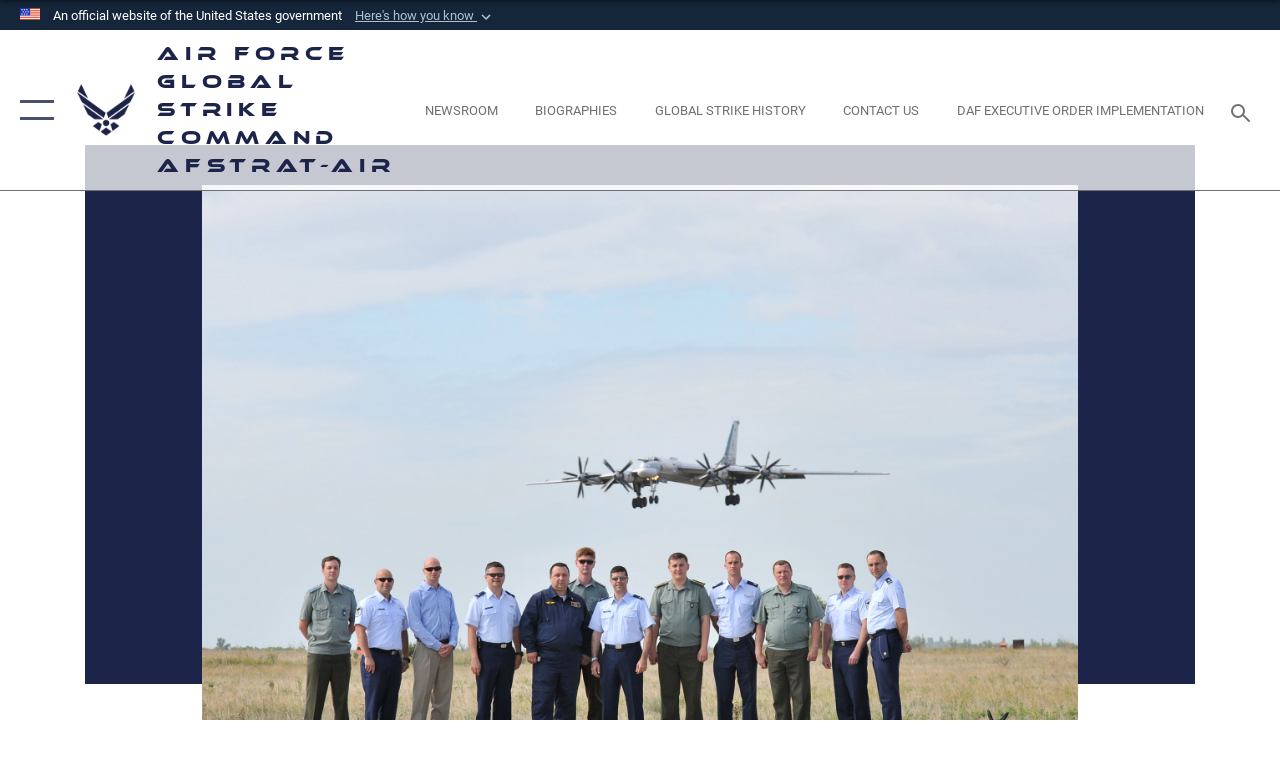

--- FILE ---
content_type: text/html; charset=utf-8
request_url: https://www.afgsc.af.mil/News/Photos/igphoto/2000126485/
body_size: 47518
content:
<!DOCTYPE html>
<html  lang="en-US">
<head id="Head"><meta content="text/html; charset=UTF-8" http-equiv="Content-Type" />
<meta name="REVISIT-AFTER" content="1 DAYS" />
<meta name="RATING" content="GENERAL" />
<meta name="RESOURCE-TYPE" content="DOCUMENT" />
<meta content="text/javascript" http-equiv="Content-Script-Type" />
<meta content="text/css" http-equiv="Content-Style-Type" />
<title>
	2nd Bomb Wing delegation visits Russia
</title><meta id="MetaDescription" name="description" content="Barksdale Air Force Base members and Russian Federation air force personnel pose for a group photo as a Tu-95 “Bear” bomber prepares to land at Engels Air Base, Russia, July 25. Col. Andrew Gebara, 2nd Bomb Wing commander, and a team of experts visited..." /><meta id="MetaKeywords" name="keywords" content="Air Force Global Strike Command, AFGSC, AFSTRAT-A" /><meta id="MetaRobots" name="robots" content="INDEX, FOLLOW" /><link href="/Resources/Shared/stylesheets/dnndefault/7.0.0/default.css?cdv=2738" type="text/css" rel="stylesheet"/><link href="/DesktopModules/ImageGallery/module.css?cdv=2738" type="text/css" rel="stylesheet"/><link href="/desktopmodules/ImageGallery/Templates/ResponsiveGrid/template.css?cdv=2738" type="text/css" rel="stylesheet"/><link href="/Desktopmodules/SharedLibrary/Plugins/tag-it/css/tagit.ui-zendesk.css?cdv=2738" type="text/css" rel="stylesheet"/><link href="/Desktopmodules/SharedLibrary/Plugins/tag-it/css/tagit.sortable.css?cdv=2738" type="text/css" rel="stylesheet"/><link href="/Desktopmodules/SharedLibrary/Plugins/jquery-ui-css/jquery-ui.css?cdv=2738" type="text/css" rel="stylesheet"/><link href="/Desktopmodules/SharedLibrary/Plugins/tag-it/css/jquery.tagit.css?cdv=2738" type="text/css" rel="stylesheet"/><link href="/Desktopmodules/SharedLibrary/Plugins/SocialIcons/css/fa-social-icons.css?cdv=2738" type="text/css" rel="stylesheet"/><link href="/Desktopmodules/SharedLibrary/Plugins/Skin/SkipNav/css/skipnav.css?cdv=2738" type="text/css" rel="stylesheet"/><link href="/DesktopModules/ImageGallery/UI/ig-ui-custom.min.css?cdv=2738" type="text/css" rel="stylesheet"/><link href="/Desktopmodules/SharedLibrary/Plugins/bootstrap4/css/bootstrap.min.css?cdv=2738" type="text/css" rel="stylesheet"/><link href="/Desktopmodules/SharedLibrary/ValidatedPlugins/font-awesome6/css/all.min.css?cdv=2738" type="text/css" rel="stylesheet"/><link href="/Desktopmodules/SharedLibrary/ValidatedPlugins/font-awesome6/css/v4-shims.min.css?cdv=2738" type="text/css" rel="stylesheet"/><link href="/Desktopmodules/SharedLibrary/ValidatedPlugins/Chosen/chosen.min.css?cdv=2738" type="text/css" rel="stylesheet"/><link href="/portals/_default/skins/AirForce3/Assets/css/theme.css?cdv=2738" type="text/css" rel="stylesheet"/><script src="/Resources/libraries/jQuery/03_07_01/jquery.js?cdv=2738" type="text/javascript"></script><script src="/Resources/libraries/jQuery-Migrate/03_04_01/jquery-migrate.js?cdv=2738" type="text/javascript"></script><script src="/Resources/libraries/jQuery-UI/01_13_03/jquery-ui.min.js?cdv=2738" type="text/javascript"></script><meta name="og:image" property="og:image" /><link rel='icon' href='/Portals/51/AFGSC favicon.ico?ver=BmUqcfM0ChrlSDYjbskItQ%3d%3d' type='image/x-icon' /><meta name='host' content='DMA Public Web' /><meta name='contact' content='dma.WebSD@mail.mil' /><link rel="stylesheet" type="text/css" href="/DesktopModules/SharedLibrary/Controls/Banner/CSS/usa-banner.css" /><script  src="/Desktopmodules/SharedLibrary/Plugins/GoogleAnalytics/Universal-Federated-Analytics-8.7.js?agency=DOD&subagency=USAF&sitetopic=dma.web&dclink=true"  id="_fed_an_ua_tag" ></script><meta name="viewport" content="width=device-width,initial-scale=1" /></head>
<body id="Body">

    <form method="post" action="/News/Photos/igphoto/2000126485/" id="Form" enctype="multipart/form-data">
<div class="aspNetHidden">
<input type="hidden" name="__EVENTTARGET" id="__EVENTTARGET" value="" />
<input type="hidden" name="__EVENTARGUMENT" id="__EVENTARGUMENT" value="" />
<input type="hidden" name="__VIEWSTATE" id="__VIEWSTATE" value="cLuxoPDCtAvuq+AlsZIbwXk06ktzruus1ZbkQPilEOfBFz1z6KiFh9Wg/kp76Tl0Qr4U20Rn7793p4pV5NyEI9BP+7DsgRh/sNjdyyZWzQQJ+vuCyHecM1kpke3mRETNv7KhYdrJAO0vVoLYooGDpJ++vq/hH0TkvlE9sItIkiKhtadWxaudJX0ityTJPp+Cyof7G43o3mGi9meccjEIBcImNVJtPU92C166/CjRJTE5prFW7j9uWThgF/WngdnBqpp/lozF6OeABoexWPpN0TOelFarGN/AxsxAA9K4+sjrma21+PkKsXmm+LT1moYszSFoemOzxYzrdwSLqY8ZYD06dDuZ0sHQSxBHHQTkGmUG0/yWYrQGIYjw+RkGqXR1eFx5dNvgAmRcibwsUCwTn4JhoCiOWgyjbs9T82RwlTig1t9ApfIguYBSXkjvfEue07MVaiNGC88W4xVN+ZCBHJXwzCwRNp8rSo2yLmBy/VkcZOUToMDUFtU4NFKWwaBLKOVwgdFBKVPTIxwRNBxlyJ66D1Ev0SkXf8VblwQEkc8m4mr/uDFKVWY+1iEVvcYA5lFN3UjcFs4iIGJXV6S4FMFE/Z3GHRLkuSkXIXyI9w3pWO6M6GXcYFmPcG+sFe9yFnR+jATCE8jvIcu5Y2GNcoSuQ/tUIRZkQB2wgJOkwwwmXZBQ6VkZ1ja+KHeO/GtIjCjdgcaoxdTiPzsKuABRYOB2y4XlpHkUpUh2Cx/h3q4l+mb8sPaI2DPSjM6VNPZlXYaM47qZgo0/lmhcrwI1oVFiyd0Lxq9T3w+0njWDiOqr7k1qOg1nVI0wC/RuYnQsG/AV3SvRAhwRb7p9UuSrLFTMLv5BBYdf/JD5fmouIuCCPmVWoCyDKIyDZ6kzuBt7Arre+/yfEYhH3NoOZJMzixPiyyUfVj4CdbqzqRIURLmsvUpFy0YsDgN55B1MgM5EIqRSQHGUG1T8KZLkPnxq3IIrtuUYeivDcnTnfYrIw6BJDgApduxRnw4SlfPoNyXgolJgN0FGofJ8x1LEnyAMw0iqUeIJGLgTyqbUg1sTeQj2Ar96pEt/W3Z1+9Zgm9rMpV2entcBqcfd26svKUMH8FARNoZskSJJd6EPTYVTYoXSWuEGPtuj5JJpmVyX2ypEHXEhF2Unznv/ywsBavpUpDs7zUI9zjlxWsbvprA/4s7+8Lr0e27avQslR7oJVem8Mgx3MWAIpeEYYsvAkybY4l5QQVfIA5a2owcAY5cUwXYmSAU8Ya1GMqLUUFGfAhZfGwokfMIAFnPp36qgKG+JVjv/nd93rsRXfil8ZOL97NYEUpB47oBsZt/I0aXGQ38LMZoXSyAjgbrPMXmOtsx/B77PoEu4LDZEQb+DQakEbUB3t9dgKXVqvuFQEbmw2dSrFL9XJRgsziQz+fAohMvlot6VA2lx9DcYbVRCKCLn2aLUYfgM+ptgIcbxfLX3E+NxbBzcGd/NCKHOjhIIZfMqsGdACDHeeTHYWfeHrFjg/A7coymIlo5oV6zvbVAl1S4dYc/[base64]/SKqcqPS9NseaMU2zPIubOSLopJo4ufKPLCzobB4Ks9NW5O9hYTMinhecukEYpIKACqcyJ1xn3t0YVupDz6oKo4yWcogLF/J9WAx31swoVC5ydrjHKIPRzTLOpAXJ7k3dTq44DASrwjm5iKG5qTY3cbpGg3A4Ym9oQfjFkSFgJh8VTRRYFOBeLVjJLG1G9918VIpl1EePRK5PG0UVi8vW5lAcfZ9D0ZVFZvVjkzGKfWCLSB546AQr5d7Px0RyFK14Ms1ryfOnTVjp/5pulO/jr1XhC9BmZjhG6kvMrpCANGUuQsZ3Ra+Fv7YUqFC532PHBzhDcTYIF3lTpPM8PmV4wOUF6/[base64]/8Dz6TFxP13E5R1s7sPd2q9cU4ou+4fL5IbssrX4xJCo5DgXKhB33x9c2hUarZkogNAdHbgPhQwuvvf4kqmut0Dg/7prf/GWY5TumQhZmm9fjVwb/[base64]/SANVarlw0G2tLhei8p/14mdSHQVsQF956Aecx2DonvrrAlmwTbtBEk/ZbZdJGv0Ir+lfGhX4yytSbypIeffZ8qRJx6c1D3vm9dBEnt/jvZudev8dCsll8SU4v42G1oU3zV5ijJA6nXk+34MIMDBux/JHKYb+aLYkQ/4n4LMphCIFgjwV30wdbx/zevdUPPMu1klebF1F7VCQ5ItV1BADO4v45X7cnHVGHDLnaf/mBX+UjPvL126nKUcne4rDu6uzHBDeUPRZqv0hcR9k9UxXSpMmNV260BLxAdxEMYwOTvihg2ev4Q6lpS5oSFtMHlyDgavcbKsn5SCoY5XIBiwxFFt6PaG14z2M1xHfhNPo/f9U4BjkO1XV/c+cp8cHRI8AGsmAsN/CsLMru/E0i3I3vRL/68JINRj9otKqc74E0Fr4xftGP2gjoW68MToF8ow1+vlwBDYeI2pDKGzV05FAXB0n+qp+pFfHFB5pggnXEWsMdeU/bMDDUbKlp/44+9C7WpqxnMNSvtu/EmJ9HiYGFYOgK38epubv3mJjxP//xE/aTxidXEbPZXawcLARgI2Q6NFdmtQmYfX8XNTwP4ak7/H5bN0L1MjVjNLHJllbI9Qisavzn9MdPGWxgQ399tOGBqB85i7vZ5vg2ggaELyr9NSik5z7+xoC2D9dyIprrMeOT3VUZt2N9TtQyM7zXM81oOuKfa/gybGXvs6k4svZHb6Wy5OqKWArQPmiZZys7cRRnft/[base64]/QJv+bVs80btuViKyKRy2laXskOJ0ssxD96HMIy7iGGxdNluKHSfHN5ET8B95bZXdLXX/TtowaX/fuG0mF1CDWx60YxNlQ42acM06aqPNC1e1toPAzxAHxHKUo1serqsjFGs4MTSduOLmKp0/4bSxJt6/3cM/tTxGVqKIOiTYAk9FQxjGn3RSHNa6amtX/pS+rcEq+O5ergTBT63gGaJkyd7SpIldU85hd0oCm7hzr2g+9BqaQnIRC3qs8B18bfbmL0zQwY/SAvkeyhnUzIUkcorMBTn9+PyO65L8bK/wruN7XdL27xtXFcGIv292wAmTlh9IKKOmcfsxT51ZWCUCKzXV26nFmD74VODDk3BMJ2K8tkAln9JpJ3hY/5d0g8elCJugKrf4JXsjZGrpdFf87eck0W6sNuhVteLXqqjgBHNzZtOBkkhNxTGEa3Nqdw3+VH5X3hZ2N98uHmffV2HcKXsEe9vwFwQcD43/lRkzvOx2uzvjt/qQ2fUf7genQOEDhJGt8Xh1G3jP/QRpl9kjgeeGGlJoM60kgxccGe37oaJFdH3yg9FpO6FRGKaSJDb2lTTbZAbKVLCQjzjOLu1iI3UVGy8A7HnAGgTazmEIfqfPRG7948uAj/86am3LH6aTS34eP52xupHqi18MFzpIZnzI4/apWWbZ2B7Sm65Sd6EPZjNilECYez4EMJdIJbCV5FlpvFzCS+Rb+T3TAPfl7KevsySjR1opqTP2uVbUeVMgY947C7usnj6cOqdXKenmyA9aHkfqIe+vw/f/TGWSQAcgPkSo1epH18BAd+XHReeCUGFwGCq532WBpbCjg7AZ0YeqDSFrZZrWmD1HLodZ7cbXEXJhZUnvMTwSQm/H12jjqSceTc45Q1Ie5zVORX+pJllbm70GPBPn404CY9yHVAWc1CjF4YiH09FDVPQsleV8rgLx5skzzYEm2YgGmdDxjPzJV4+i6ji4D1OwGXU0QncQ3MDXSb6Cj+Yu+95jXoqA/4yinq28e+b3aXWtU8rKaVWxlKSbwhCRmoOYYzbACIcy91taEQDkTM4xKwLFypGCu/r2v2KZb85qXFSghjC0IUHa3+4ln2iDtHhDdgYmiQXAwBdEkZkJxQGzJDh+vSvGjwupqYJB7B+Va+kPO6Ym4VIpvhMD/1TWsksXogpjGXKIUesF2HWzcGZaP8vK/SzKJuFXdfeK0YvSfgBXlH/vLZbLTCVxobqEAqQbRFEhADG0ytH5AiKhMbbn3WWRkQgcbGVPfag22s34IDajrjskijTtC/jJfn8KlXO9S/fmNuK7zK7cZMcB2iVsVlrNinwB3P8Rj+ghTVatLexjPKUW1rVxt3ecwRzHhh/[base64]/I3EhSKaOMY8MeoVzf7tE4rvjGj2Y0bmfas/glHkqfimm66b2xEIOxkiP5AFSBFQFwReHkG7qVkTCtcF93vwCGvpVM/jVE7LOVKSwgBMXGtgyz5z8VFbTgdeEn3HFkFJAqiD0Fjr+Nj52eKTQIvVoj7cy6gwWIZ3Li1tPwhPTL6MVGdx7QsBZ7EZPOltOIFAjLbxLa10lZodZRfjiiTN2XNVL9WcmnVDrJH2PBgnMyPb5xxf01k1DayG/oEfWWGkWFUdFc9iskSm0+85TIAbR+sOuxtNOKYQ5DKyT4Xle9mGu8bsV3BlEkEYfe+nyn+1z4bqSVq8NZAiOA/ZLWphv75gABaaaOwzZ9yDsiV8YbJxYvld1tG7r1vgm2imCTE9BKWg9PmQY3WFcZ5vK6XkFjiMqwd8Ff+ugMKWZ/fqE+anPayGAHx6/kumGJLFGEBzqpZVIu/R3GcKWpjGJ1nuuvhJXtXmtAe2MOudqSsJ9fZcl0GOASM/D3paFz4Fb1sxL12gyZM8DDIUzApu6GnDDqdu4YBPgrEHKbHsBAVufmt6FIcCFVlIWofzWH/4j66h8QOKzfkoeXW32/TdsHkC9VNe+LLJ8Pr42uTuVRiJWf/jhlLoQMJcAOuO97EASC6D5dm+lX2Pn2lV4I1wkMF95oL9HWJo79QnbxlS48Avpu3xgbfYe2Frn2CUL51sqtergqAaAU2F7xii5ocxJ9gN/FPRGnk73zgmT75Tr30VuOiDn6JRIyOTaVhV1SESb41XX9FoA+IP5Z5Eb24qKClorBjFi0WjvpP0eLUMlz8+047M60wdNKbUFpTn4ELVd9lktydyg2JDkw/z0+++7OCpsv4lebsnC4TV0OGXpjenuqqjo2vYjA+ooTGqMPVjasPbkDQZX0GyKO5eweP5k+w1nY968YNzM/hjR7yWQZLzz9MPEEJOsoFSjNQmyhs/gKMnkSNtExmkcG7nqXE3aONRojCu5wsV8S4jsFYZbe3htKXNOSLBRCLLOxg4hUo/+tTYnzB/d/Fn1LCiccgrTZrTgHFeuuI3dwhj6jGoMDvY72JlzvVDtgPuCN5XbDjVK8GLWIHfjI0M9EWALY+3q9ga/iv+hQDUiwSSWeen3/mBbXzzxj8QtZ7gaCdSVAoqB21T0PHhyXSNM6ve/jnOb6i5Ep1BqVg0GOEOitKjJ2sIJbh13eGr8LyawfMOSlpwf0+WpyZIDJDwOEtku5TbwkNqaS1VMglyBUzZkNkKKPqGKHzq37KwnJuSEvrpXecGPQ7Wd5Mz2RVze5wgRSzPmpgjnzc9djfmZDuQQ3JPuiA/n5Lkzehs40W0SBaMameEHBu3XQYjqJyAylkBnQflyPe86qX3/FZ+KukeWxv9MqgfjTvfduKxqWYMmJS6hAvZSUv4UenTrBY8kBXJysdRfX4EHtWqjehGl/uLY3EszOCE8aCo1/[base64]/Zn3ZwRdx9sYsH2RjkR+qiy3P3BIoOZF9R5vuwMM2RNZtjOiVHeYU7FtT3J8miwOzydPsUQAtj4811WteOiQfckBxlGuTgXDlTxQXuthjCN/QJ+1agENPvupZ96MRtiNfXg5sxENh302XR5Cv0HfpSVGx8TSbr19e2lxnMz9cZAh+nLjg7tOIvFGhK7BwfUmLApoB7VibhkwyLVOR7hhBc2vPTIXRf2S0AOaKWJbpG5WiQtxDrcSKYGGaK8RGSncV9x0mgdCe6Hn5hh5mdYvrfbqV3LCtn5JrSpeZN9wn6i/9+/bImNmUUxhq2Td4J/sDV8hEyoHD3WL/soSfcVWdZDpa2wcncU9m9hGx644LsBhEZKNulnmZ7x5zvrUuZgyeByff2SNSVxTRh9eUDdq0uau3sRViOFQmVoqeCFuHDDbxYz2vdnFwBqd2BWiBj+WDKSSL6x+Dv7LohTOlxPDeCmrN+T5F2GalrOJLVN5g8ad1MttQ6Ndfc4sa+oil2i/hbEqnJFcJNjUsn+X47VdkYI/nqk2nne1UX5ose7pUcA52dN5qh+vda9OmVBNFR2JRqP42xpz2MXabH2CPcmi4PrSyZ/BPuqJCa9oepAaxCu6JDu6s0vtlusVwmupUGzEZ/IBb+uwJ6XAEMEqaC3fEazQ0KkbfU5cZNGvqL6osOIeV1IOSxaCK5eH9X5mVfJpMvG3HO/E1Mi4SL5jtn6hP5tKNy6aCp9NJUQYMn3YznUsf+GJQOe2l7AswtH7cUxgjXQMSa7h7SLfvdATPZe4JqkM6c8QV4AKOMuSKGgyE7TWGDWHrOuPTDEr/zpcfUTPls76hr0Qbisp1I8j5XxvlAgoFvV+qjJa6kY5NnDUC/GpgXF9V4FMQ5S3NecWbguWLCQZHRaR3UXxd4gPv8V9AlkoOSiyuFlcmrZF2vIvtITudqPbKom55XucvQVmBjkuim2Dx93WmBT8/U0lUIW/lGSDns26pxoyXeHr/vUJLWe+DNejKtfwst8hLSSyhPX+G3ZTfCny9Xnz08WLmG3rVw8qji2ZOKY1832+gYzFuHlNIJMgG4qpDD6p98LKJMxdc3UFk3TaYDaBFMjE71nrgJWt5awvT73EZHPfBSO6NQ37LWJvEMOJJfrm6XHtA9nYWgBmEd31WylW/kcwGlIrubH8iDuDEAA+VHO8nbrPaWx+rCQ20wBhJSn09jGyfqNgVJEDbVp1Q8TZN0vGjog3GTftNuwF60MfmPz8GoueUJkUt9iIlRRHm4q3QbaZMtj1LV1fZQ/k7M/dL68Krpfd5fTHScjABQrdSP7BeLAxnHn3KikKzxM5CE7D+kTCuvpFpSjgiW+PvogqbnV3rkZZ2QfziJmw8qmQuvVgfDx42yLwoDLvhasrYfV0iwy3rqJr6gB78tzJ9Y125dKel/Ya3aclJXB0IvKv4/[base64]/utjugWY256dbMguxk7KcbygjNsEIldC1ktxBZmC+kfpmj1Stf3j1WJq9LRnRqtjanvTRSt+TyVOatGvEsjg7bubd134W6e1Nb+18We8kB8F/[base64]/SR7hReegmyJCDg4DS5N8LFyKVzIURbWfljWEeccYX5zZLuvm5MeF8fx1Q6Pnw1cd/fh/B3MgmyGfKJxOp7jgfKlOSKtSNLTGCERCzpU+q1DrL/Y+1r60d3e/6ccFSBFaT66jIvEyThLzcsBmvVnRKiWPyI3BA7bn2QmCGAgXUitst/f57DmCHj8PDxCxfdy5P6G1WQjDkXSAhlKBRQ9IPP4o+o/PWC71WhXEdZb+3g3EnvODK3ll+J09Z03ODzeQjfES3Urda9T1l9WPdU33fAuBYnveJ0xThAURjHAtUTzkXOxTHwlsd4saq/7m/tjrazcucK4xKOd2VCIxBGuuaIrynFVQv5ul6SC7JNKW7F++XHTkdW4GJfMu7Gju2r8g9UvKy6cI5oCFbi5zKHAnfRARkBv1bj5zuzvC83x+gKVdGTlCa8oOb/LPHFcBLtPmV+cPSkoSbGzlfBVJ6UKDHPhWlxWe7miej/gGzW3Xj5Xsf6+tl9//RPYh+8hqullk8f1RwmMJh1Py+lHON6JgpYrRJE3quOfkAatuTMYVN6tRAgDtOY/0fcwXMmazXax56K4cjBYfm9lytFp0pJ3vBPD26qw/7xxNIcvL01f+BESyjHdKGYHgzfIvAFn5dQkREQaDSR/KDIuE3P5N/lpj0EgTjJxwBevVzNYOWpoFgYr+HPhrUb71y2wIcMYyopQZPDzSeVY8swHuCXrYK/S3Z4LOvDWtS9vzYR+z22JDpRRaA+HUrWC7Jc3mEPTzB49G70mb7wceQPVVecGEcOEAns2nDiEMTqO/[base64]/Xzg3FY0F/S9Y6sG0dZga1l7BGEQDdR6TD8gl4Q9UF7gRR1VjYzq0GeWsvLfnBVkseNMDd2xPzWn3JtbUeSCENPPLQgQ9jJ6zgxYmIHSrQLq0IPZk3BLObxGQe5GUPFSTRudAI+vjaJ5Hd9MOLFfmORIwSvH8gugSOqHaX8woRtP/QcqLIwkbvv//E8oJJI1LAUOWzu5Lct0NpAgQ6a0fENQNLvQG3R37gcHsyzm5dUBq0SKTksiu4WhdOe+pYqUAnbrCc3mOKnt4Dzjvwf38oAzpIBGR76Rth0ysRKGDNWBUXa9v8aY3jcQ07wic5hpT3/yWCB/oHqHYWlJFgeh2f93d+FmyFGlDHuxZmUI6LPbiSuJgUfSinMUDrQTRGuc8hbA+4Ozh8r9eRqflDaJzVP0g4KSy6YIfgHsERL8tgryi2l93J058YEeeANHxXvLPps2g5AsmpndYyhyIyoQLCHLOv5fJ2CsoA1nuQ7DE/x6Mjjn1RKY/w36wzmoZx3pkUOEAYmCgq2LfnttfAr6+TEhWxvVwF3/KL+j7lDxkX766bv0FCeQtNCqQC+/aCvmM/+hxTpZuvIHpnE6n8r8lTbcqRHyrVan6UeSzl3u5lCVGslaC6UXrnLKzCSlvqtu+fh95+Ac1ryU+XzWOCLz0IWWIavsThtd9XM/gnsj6E/STSBfyyL9IZ5WT+lj90eSQbCKuGhqXDeq9MDPzlHB+9nFOUhnH2i+UpVRtIi+p59eOtSTvvTiue1PgWQzItx9mXJMgkAY+LPzgL/aPoAFmsPRCJhoYEth2J7pWL7NiuOesOAZ6XYqt09WBe9LURPHaSfmZ1Cbmc/HEExam2ohEa0lhXi2xqA4gp037feGq3zM+LPc5Wzhi65VDdy110ZAL3JTfGo0Syw0Jh1fQ7tr+eO223pxX/ZPcSbVp314aRJzAHhZfja6iWUqvDs828cXOw8+LngedXoAG2/l2DcopmcRxUnbPijhIQSHTw273wCD6asDtDNI/uKiRlLaO0bhJm/[base64]/QUCn8AHHSQ79kLPtOQ+Ke34KpRyqsei9AX9J/NfN0YCfzraVJgDfRxnOvvdYDa9qC6Rw2Jg44zE/91S5BSPmcsmqcY5korDZSAUuYi2BIHO9sFnaFOhH2P+rWIG41kMkh/Wr1MyfkiOFQBCwgpcFz1CPnwNapFiYJCV4buUOYqSwU2Nacqk4fjrplM1TQYTezy8gpT9fcbiqinmdGDkoScxl+YGhf20MF4V8WCO93hNWVIOsBmTZ9+frldaZchZcdxkmmvaaZ8vBPxnLh0cYR6ctv9dnW7rhppWk/o3PrLwNjMUDtHMLJxEElFKM284S4mrdq/1nf5fKLwADRfow0PJ9j3JOcZ9ro6liV8hXODadYszz55/7w+NDZX9NB9oThKNwzIKVuDIcNleIlA8dZ+2e4Odw0KDeNhsO6DP7NI1cEsqDq98fIx8lk4qoN33HMoDbqufbLAH2NBAM7dq0IkSExBwlNG4RIx1V3OharpPdA9PZogMOac2nsfCMb3eQEoaXezcGKTv61JJdZ9GTK9V/A/8cPxDBij3bF2SJ0D4CgtOoTljUdGoXdedw4QTZQ8ztyXZXSuMdXhr6nGCsZksqnBYcZhVdloXpnl/kRzzX5x9yektm1GlFg9WZtEOPiQdVcLgh3vpjuYKM+gDwiNRjXbsvYNWwEa49fipKceMD9IV4JZ0IkaMVejj3y75qiOrGp/4bNkqtKDoK6vODtTS47mWxfnkdtZ9p0DpyeDolHC/C79gIg41SzQgP36159FLrueTwNhJNaGGuZnkxX4u91mMvj1J+fzSUWibt/eFIxYnbfpk0J4qIkESw4C5GhGjrvngfhwOlL6ZxBD5naozncHPi7T2LClNMRhxbnVr2mmxPBArSFEb6TZaaaYS9ujEAYASvUPB+IYyN8zCFFx3PUIJhWBkYDZlqTljrzgPFXUDbKZd3NI2htSYe/eezWbPxjpM7HC+xK8APfk043k6OP3wp7pcV+oGmAy1MANCBEgkaMC6G5vgHg1wMUugimfXiNQR/Y0MAmoaO5X8dLUtE22910kjHjlDre/mPbos5DdxVhTDnqUac3QNEpt97vJGpW5bbFx1zcWDPLeDf28DtzcURm+zg/5/8UJ/aOqHV+WrKr6ZARWamddCmTsWppV7Ecr0rZaRkoVnjoMYgz1nB6u3hZkO8tmLbmJBkyg4Uz5kXOItbxNjakIwQUMjt6HPeb3wx33zsUtS8hdN0QpbwjDvsoRr3GquncWjvXvHUE0T0sshuT/CQfjIuKVrtU/FO+RYauBwdCP99O8m2cxtKiYhwKxcbGHnFEgGOziFRkIZym1yJl4zlV7hjW1WvhuTmorE4Uk/C0TktcGjx0pBH9mqpJb4VAZW/OLKEsTWOtaLDawL0BYyJS0Z0vRukp6dwjrrpq9tnh+8+MHX230Umi6/hCuQcVdIyuNQyehYtF+LwwWmUNvdQ5PA2DwWC085aALefg/VnxZcLN6tCv5wRiGBRX9jyMaqFeaFFYa/WaBI6BJjSgfbTnHfYdSejw7O1YOIYuunpLLRMzWOTQIllFx9C1UQMknNROwJvMOS+CzDHSzYpytoLSqDnfaUjvjYp9GE/YSI4xS573gtPkbHr1N0uNYbA+2OZ98YDrxvyGmncc2KoRGWjmN1BmQ67sXSNUabOBjG6yBADefLOVlsBVr0jKGjYDNnFTduxTPOY+meh4ZRd2jqeRP9oCy79xl87a6jVWxMfiyanO14Bc86Suszolh5cymd48fDk5ntWOjjOZa/[base64]/7RumLqBJJLdJ9eMvttS/KnASjoDPqeOLQCa9yb5ikHcuOuAKd2VdcaWRwXsOJ9B/OM2XPeqVmeuEQwJCN2Fr+PNrvBn+RtCokffqNJiOWvHFHtZBdCdnV/dIpeovwmLmXrNhyAo2362Jazfw9IjlcbXs35B2NXr9/zkQAnShuoFT5G0z9sQWd8ahLkF9h8e6tzXLsAV/PxUnBbjXFl1vF19hm8+YMLousd/0FbnzTS4DYV8v58WEWWs3aY3p1HhuZxZrAagnaZ5A2Udfls/cslkOZzDk7Nil8MU+QNRRYuf3b+cJYkV/ZC0brIuw6c+XP+ea7t0pmhJgbeCiMCri1QFqWew9+MBtS6G1M4KcPXOCY/jPKz0eca4Jwp/GVKVZeUaDNQEOytOIEBjxKtRdE9MxLMA1/aQEOIrrRbfwFsMDBNKEdAOx6fX8N+jO9SnKsef9eTuWfSxdYrvfPG2wfquYbzyYrqx6J6l8erk4qzqLZqSSbALtgwtm6D0CtgIqRhdkutV8SUXS+ZVUuxuiRxhXeXtOhv/TTUInaGJyZS1XdndMr/46QSOYsv98siCWi+Go3kycgwUILMP42X/dRXn+FFFOq5Mh9x/JHrm93+WQgCP4c52GEQJZ2zIgsPq9cRD4VhhYTyK4X7WWG2/xSRZQ0w1fDWTjzIoNH/M++DS68tOt/xW/K/gNKkne4bFr/pqXsyZjl/zOQAh9+QmbCw0kuydw9bmrLODlZGACUKo02NAosvoeg8c7zQl4slOsukCvqZcWuoAKue213KeiDqUi8ru2/Gmm4ZRaTKVU3V076liVe/DVBDQX+KJ1cUBNIAqye1xQj/7RaSzG0M2NgDis69emwAwbYP5hDWvTIlx2OJkZCgcoOlk1tr55eAWW3aZVLpQYmWvDk+knDRtIww1D8Z1/Kqve25eikrXPcKJofA29iiMO04V0YxSlfCtHqPvnCGdi5kdhgAFY/lOzAQ8CkEBj593c1RllgwU45hsBZ8J9UIuNHkzOP8MnQxv2NktYw946xP5mj10Mluj7Epi92CnJD6cF1EUio6KfObZGWPLyOGwp1f9gcsMQlWWWJ9aJweFKHk7pILwY9ptAR1HnxusZYfkQiyLChfcxO02sNRb1a0Iryme4NhgKEUiu/PtCQBUBi2v7+8fiFd9mlC8ZVUhAnmFqMri6wSvtNLw0YnDsKK09qQJJuwnvxoVbUCm9HlbS6i7vHg/yLZCXbS/R0AkZ+YJagbiBTno2hYG6Qdv7/0C1HkEqeEcp88qRO104wCkRhWcu7lZ8aj9bFEXFrC6XzYVKZpYFtyIDb2QJiUaHuS/ZopwUa2fmh6na4CPdZl6bsheZTG7TWYgyXLY7L5jfOhyjxHYCfrH8ftfXxYOSkWxupCp/ltSrcOW41YweFVZ7m7z0JivskqJWYBUJV7ouEFRbAxaL0LrWruz+LApUlnBnuNCPRktNylmmipP+/xUjaJh9JbkDRFVT+RGQlafLLp7q1aeK9wcnnP/DEUOcm0SzGHKFpbT5AUY5BGdNDFD7d5Tb00ombsWHhm+q5HDEMDymEXjYyQ8+jw4cBHs/CfuvWwsHlmdzHR4aPlEpSPFn9LX0rhFUgs9iqsy8FW1P0WGqrqlB/ayrtO6r0rurtsGEZJfEp09MA54SKGwVcohKn571RWKKiI5yXxJXuiDM8vmrbH6+ukSKOtFYNdUZwc5pJTeXT8V2wsptxTameX9ImoGDanxME/YFai8VcUWgbE4Hsq8zLN1Scpk9X6YyMUuy8RGXROpXpO5g76wwTIU+nCx82ChpTQsw13tXSkMw3T1vi+vQWoWkMloU3duF1UUlIs/qt83JfQH8bL4U/[base64]/sQCBPl8NLjdHaQGk91qo2hxiwyDVf1jLYhfmjK3DbuFwyTJsyvhqVwFYbuN7VRiDlC8sIYPTIKD0zHtTWxnJmbPazMpGkSGpBc7UEuRczaO+793mGZttRV2L5tCdj1rkONZqc9sI2oI703/qMmf5Xwg3muSm7XTG8sTU4dw1vo31lOiPImlEjguMk57Wvkzmel7DUpI4g7ybVxdMQyyisVgvxkX/7PGmZVRgVMRqQSJsTqrczkeLEPypj06nknfiemXpqp9iv4BtDq2aD/DBqKv+pBuCaJRsv8HkpA1yFznaxpvDLBjhouUNv1rYPnfP1xzFfymqeOf58sK/HxkmqZzdoZC08rghEJco1v7KsElxhbuBasfVkw6+Ok3YJYx3e54CI+GEVVEeVBUXRh7yi8i/Ur1mD/VkmFFOS8ewKreb4FxeXllJesEilXBN01FyjKT0apwrTvKv55IjczZ7u9lLzRAXpfSkjXtP1FrjccZDLAr/R6Y8zU0VmLXUFnw/rVRXRxHwPtbi7aV7HipsHF1P6rlz255M8Spi1AqbHD+adG0pSV2oAwovkkaNBOCi6/tnl2vB4enWZQW640C6ntH+ea+eK1Uhu5nssHKK3kQbuIBIQIEG82OyMte+STJg0nrhEPXviBh13Sr++WaOpBQZlG70XXGxHCaJZ+cR5K8CrhFc0IW2lOyf7O/XgeF+vYpaRKtA+fommecKijusDWwgQaL7TSSPEMXBIFMwXeqVels29ruFJ9pBHhhgtbC4HbsUzzgAv7MV0EaPPgOnYqKn1ArAeA3/DOqwDpt3qAUzYG9jKOevD+3277sWmG8zdeQRVCwCJKpNYB93zXNBLxUEH+d/F4hBSo2Qv7H9/gEO4S186RYMjsFDx1bE6dvK3kaKdgPAGsOh+9AMEUqQXvVh5fTDnhEdsO/HMs4iEAVkvfMl3Fy3OL2G+PWKhjXm37PfRd5hoSmWZZ+8E9ek6kIc7A6GDly9Ilsu/99fCXAZu1AhxYsVpdoeZQ4NTS5iHV41kWNekf83epfcc0ZGhrELnSFCW0UTljfKoEumtrsqvZB/IP/WYbtFd18cA/Gdm4CICLVt8v6GXcp8xKXKsvOBVUmfo7kfSflgq57U5eK6H/uclUWxe9YYLWVTiqdFpXDnRJWwbrIo2BXo9J/S9XieayzDDJvObpgooQtP/wiZxM4WklMdK8UOD0R85DeOt8EWqjXa5aCR87O5U9fOk98sX8mFkQTAaafQWASLcdTbp/SvxxvcSaUqern2hWvO6d/4+JnlaBpZCXyrXNIhjyE9G+lRNDrsXxQNnQlcBBwIJvo0Ja7QMoRo9EACrnBtzgLsBt1qEW3zB8mryEG0Hs3Fj6M4KmRzDtnPWCd/3xWJprq5dkg98wqsyVDLVPoCUebumdDCQwy06u07Sv52ZhupXBCiAzva8FF1LYVxX5TauIxtFGU/DeKapJf8xDdMV1b4wpJdLOdItO5tXExPGRRF7ROawgzMr9YrJ+84sysVNYugD/Pr7LskX6PAWei4NBtW1ZDDOskzgEN5EXULRNkhI46uhPX3K5ybDpmtlVqJtlMibHJ2+kPPFsQw/Fpp3Hub6OKhs2GvLbwAjeOoRTpcs/Af4MqZ96+nBVBi6/dLF/PIIn9A70FE7kr2qWMhBQsSWsuMVPab6xehtCygdANTM8b0Xknf+VWY1JznRamyibBixW/tpPTL0dT0oidn17+wZn5xsSORZ0OBCEXnbqzJQeWzOUpBPgeRz4Km13JmIoLTjb6Nlf6MuCs06ZyHmQz3ZrPhJC39tHr3sgAayz+Vlwb7uNOR9hNq+OArT2UTiE+EnGcjfwpINIdUXmxQGz6rqmQlRww9pP4sW4eBwdOTaY/3mvDzlZuwZgr/OdHbsb647Z7dKcCq7MViIVnn3eiDUxu4CUWudAkGJBHx+meJ7QW2BfG44/Ub2iChBRNWp03RDdEfViMFUCARq6o76SoJeO8bQ44yYMd1LCkL5fmeCgca7XSlARPUk5xDffIhAiCORjEdsJfPGsvr8aStO2l5Re+yVd1r+xcdNdB0kJAPtzfyYXsXeyM4tU9L0loZreG8e/eZm8mUAV3Yofzqw4Hu5oiMqROdEe28f28Zw4LuLeLb5fLw1i2W15C/67TuxPQy5JepJgn7Tp3FXutGQRMV0vpIz84uhp7mXj8eirgkM4ItGh2S9vY4+9ZUkLmrpIRkkpbdoQC8wUrSQ7ecnk6tSDsu+L/GrAsRDv6W7Y0LeCcb6uxmhcLesEklJOlfKvcu8HbGVqWRKZ5Q/a0/QG2qICcPMdA46kmTFr73Gq8P1syeLSkyygQcwX8p4zDPljgvN9c8kegud/B9dJaeI1mkSmeSGiBRxMPcWbkBqw92He+HVKUTMPkQeL2vaYWaSg7AXvLIaKjC1c93j5YDyTPdS1xxK+ERxyUBurcEPjsNcdH0iKWLR61Nr/G4pwpkAEB5khvM16N9C3zyDXHnYofm12g7AeX9Gy2C3uCzQ20as9FGd5GTVURgHxuvtNqmS5z/UmJ9g7jweEgcy22+RLB5hvSb16pRQX4LJuU85C+WV2JoDPRC3AAf7U6i+VYw7K9PRpudXlerur4RVFymJMTyy76/wsm0XdB76W3NWAQpAtVu5GpJGvOln6XdJneVyFeezCmZJGNJqyUkxXXsFDRCN5avAfusfcNxfnUUHET4byIy10xFzMEC0bsEbLjrWTWjaN141szKSbRWOa+erPX7m4gS63y0Juflv8wEd8pqkRzvENJ3gFGgettnX/8h1N9DBCEIL4T6fzytXvIXvkLrfG0UmiOiawnXJZihGOwLeLJ5ZMM9seB38ZXy09n1g33Uvkxy7vBuSCY0noR+BClQvYm+o5zQYy8GkFX+/xPVgulbl2GWTb9S1kmisv3E0vWF2q5R8UfUItlYrinhBMTRm+yBmpi4RrT4xIgUXsTXR4iCynNWg4lDx6IQjM7hAI3Ht7eQvOtK/gJfeFi0sLRummUwyJYI96anPIvmTtgzZUYrTC9Z4PzmiF+T6LfmUlPuqAF/UQjnoTgVINFvbQ2tutAJMOnVpI1A5+JbSQeDkFHXamx8R3aR0b4u/wwoafMZ4cQnrnZCUeObFPUp/kAVlzdDa9ROcE+fBDKmt/SIpHKPxTIyqyJPizeL67zL5BrDskfy7xqv5/5CKhBuymUQt+SPdQfBMEavIb3/hXgYqGvl+jx6jiUaUbfDgKdDsoFx4VldQ/Fn1LRPWH6B/0E8CSkNYCrGpdtui4OMI33fLxlo6082XTh4kQ3aZpjAnXqoQrsZga//wgX6JawhxJ6PQXYyCAaYZ3ZV+9paMnmgQzdX3C8VmPbLMDkxu/vhTpSvn4g9Y53qwQ52D5JYzJXeJJowiteljEcMwE+Yiw3dQzyjiODrnMx9Y+NtrmfuFugNC/VZ3+xyns2r+w5+q8eDlsiuSAWizKxvF5dw6VqOgysw82iCYxsJtC54/ULRq+/W20UVCVch4T/w1Rzzd3CygLGZ1avzWH9nsMQnDmP8vWFvS1ezYw+BcM6enqTP+NK+ZrHXO6CLAD6Wd0kdQO27f3ct3kd3YNod5mF6bVC/[base64]/s23dHOdT/hgAkibJprvgEBWqdJfBPdddfLLg533d/FKC5XS679m19qDcKuNSa8Icjh1aK74QUZ9MU7JEQ2BtxtyjwIrfZ2Mkb/PK201IgJmhbg/egKQos0NIEux6ape74IkP0oU/RFHxkbFaYD+z8ujkFECFyT31GfVp3ooM10dhsdpOC7ga0GQtXUnn0cw8HX0ZoPotlIAaI2SdDD5ffhyeQWDZOYTSYJONAcHaSTB6CyS8ev65Wzbj9eAo2uM5gEi+CDOennG6/pwjC9yMwbAuz96PQyaSJfAcaV7NQZbaH4HSkzkafjD6+/YUO6WIqDfbk0Ne1FIT+P8CliuOas4hKmhZHWYX/Zjb3esIlmVMyve7GNE2iIq1HrJMUHKyJoKJzX1ljFNgLGoEM2z/zig1r5+/FIbL3ifi+naKTCwPEnVHM9aiB3CPAU1CxS/CPJYg2So5JNwYda6vDHm6lEbPhYha8t+mccxPGN4uqUt7W0GC4bNWgH4+d54M7HHpli0mnCg8s7lCRfU5AqrWTtj+mR260w5f0AS1rSaQZs3FADF6NQx6J+BnLESv/qh5roVK3xAf18FxYr1qxu/0XUN2cSj91EpkhW46ruOAjDgwxL8ShX0jCMnMfE6tEXN/3hlM7KquESPHPa0w4UwkQ1BsBCRxhWwk0guOZ1VjoX77yV83iQt8iWR8pUZVqam5mrncc0/tR14nTNyApKlWiTSkKn878WPj/aLkpuDzaR9VF38eaN1cuj6SYR7YPdNYL0HKSyGClzwfSBwwLgGhrsIm7OHNi+6ABk8OJQUCzloh/DohJM7t8ej0Da8+kpO9D6+YWJr8Dk6X4kMIvWtKzu3iCTkHgxpz2Y2vAaALtiKRJfz4v8SQcii7niLm4GrydzJAH1her6c3bfr1gqiH8Zn8dKpThJkVRDEveUBHqKTxDBOQWYy2QmUyhfpH+sy8hyFkd5tsniWBh9oC4vze1Ng09Fbu2aq/RTB/Z1Qm0Vwd2a1GTP3fy9aalGzNokVWRwlXhgr3+2dFp2s8Kfec18itn0Fz3Xml6fTSVVQFIJQBRaDaz6qvyev82bNvgV1zWqGR5LJkeoihJN8bdFO9gtAsDd6ozQEUHCMlDSkhR7E+9QTaNZGe3uCiPJHMYLny/Ti7lpDoiMzhGX9woPQARIE1R0smDTzaZWju68urKIZyZOGebVzj5wU1Az/kc3mHnzsELd+5bOH0E7+LNJthsJ1Wj0mStEFW8kTDZsgZU6fkrC27YxmMUVPxG1tMuhHxBCiWbp+bV+26NyANmMpYikT9cuiAtlxieHj1/RXiJQKbuvMrKIiVfMufsEyHPMwyUKPOr+aOyIEArbqvLcAp6yN4WJbBkdeh0zqvK9pHoEs4tU1x8Tf91GgjXlLPXcEH4//ppPaQOXHEtjLfeFCD4W1Oou19YETcri9be/vFswKgdHv8eSFb1CZLCpoL2KU+grx7BErFCtpu7plu1S09xfr9iSJ1NdcSL3jxveLhfAqVRMvhD9pi36fAhMj/W3tFlcnO7q9xd+LsxoUMhRSyS0MpLCwfLYsLmlgDs+3zy4f2OgYvQWxQg3MK+M7x/zsQkYk3H7OUYUqvd1T+1Mz7fUmTvCgjMKIlzptnyLjdFyfHIzU+D0SGc3itvQ+GBAAJxS/nVyDy6A0jRU/HjtiB6Db3q195dWd3gAgb0Yq9SgRt2r5ZpkMvuXrCbzWwcHvh0B9VqDFymDL4JEbhzL1wN+Ayi2sRwk/U1rz1dRtxMEfhlva0jyDEWjIqB3hPlhbWhIsJ1huExtfpdX1v5xd8JBR4nd2G2hEldlSORKTJvpPFTQ7gjro5h+jjvYvL1sTx3n9ML0TNnIIrm30L7wky7PacnHRjDbT0Z+3NLor24UOFhcOb6ovosh3gRjTelAroRP1BHnPVzOIs9PGeRO7agKIf/0c/Ng8CWgGakWFodqeWWJYGlN+k8zPSHfvv15ISv2Y8ekveYNzSopDWjbv0qGwzzBxnShUkaltraLDSegLOnjRcbf1IdRNMH1/kvxwjyECZp93wjsRnAks1zuOg14HdIQ9ieJd8/6eKEpgYG+UhoudJg7dyUgqRQ4QmDX/ffvvhusVS+4WmdcOOH2YFTcxWUjChI4mQMYU5Im50Bt3wrfRluwqh/84N4n01ETZKMIjrM2zQgvuM+QiYgvXEktANsxLct/SPcadljVJ60WxvbaMTqXPY6ZrytuD/[base64]/zd6QsDL/L19iarDc32KB2OMXoNrQ69HkwzHbCktnCNjnegRdAp2BDsd5ItttaGxymnVkiW++8+e8Zfg/Rs6W0Crrt4zJb2sm8zSXF9BsLhWlzK1FeM8lD9HOdGjGyUoFmthX/cgCgSzxiDs9u8E5tr/0i09zNVInr5HJ8tircR7Xa83FUXqW5wEUJOhYHU+651xE4rd9sQuh+cQzBXTs9RmwLqhIUN5ZvEu8nAJtsUZVV0rw9ZKiycFkUA3FmhXvmC12Z862y8DuSfWRSt/v3K8DwI3FwP5UiBnYQWtNxcSX6ImrIkO/daHoJp0krubJijlQwWe4On7/tMD4mpxG9TLEPi9NrrSf2BKuFgHjxR2fs5G7bCCI5CKxy8JfhbZ9TD6GGeu7gcMNDP09vfenkZtFEuL4/6AIGw+829U9BCugGxW7H3W7u0nlJSW1n4k5JfHlqNR1/04VvceSvrX3ozR4femF5uMkxl/GRsXTlAJ3a3FsYVBpr8YZEJ6dNkQCzSvGnYpgDeAtba8sVGLJXay11ONZFfyLK/hkLlWuBSt5eigtTjL6t+zCvZrkoAO35XzQ3MqTw4xEaM7X1oxGzWpz1ruzBQ7b54aYTkLnIjzOlooRzXwHRYNbYEWCxBAeWa8lZrrw7tO2y8tC7FCHyc7Gil6y6achyuCLA6hraRN9z/SYFSR7lIGldwpeNy93wbEhVSWs2RLLtqxzVeSQVtNsXYokmDQhW53TY0n3uIW1GGUl47ti5vNG0avt/0z5hcwGktW1x352u9/lf9yj9V/7bMnyQ6s2jvAC9ifV1z/TrlgeegptfGkFHVTu8Jwi0xNc4zTk/sqb+eLK9ufehf/[base64]/a6Fx1uJlDNoliUxWtQD5puqZYexWpnpgvWy8K2eITcXIXpXZCxrKa6AO2bOJxaN2vu0Q/cUSASQc5G2iMOiMUynIvtcM7INqL+zIvNmG3YLmSbuZTUojuz+ySgdE+uAiVkbCwqYWCH1Fc6WdZzzEC/i/UqtYmCwB331n221hu1ZPkhdyC4gweUyrCSotWDAjBwWcsGanCjd4FCYfJJneP7uI/UiPr86aK6+9UYvqLvyM+YZO8fJUMfyogqhreubTS7iALLzoN5w+ie8kIHQ+vtSF5AyrNPpawc2Z5iQdhafFXWchQr1cMDrj0TNncdyFiuIIloafJ/i7BBqBwBZ8Vp3Io7EbZwhgS65oq2YuosEBu2yjVga1nmEfnAMIcNF8hh7yexow7wGG6ix7O8o1+dOe8jbuerVCBuvH+s3AhJ0fz5m0aKPvd7QVi8lF8GxMyM5dTxZCXINXMzo18aeh+AWJm4Fv/HOhI932boTSMI3KxV+AHfI42CQw3ngITPRDCDCh6o/xfN4UwPBTCheIuIbqCYMjbxyXI+YsFTBjZGrfByRnSIFaNukKzMTMsyr0if8hLBVDgBe6HslZCo8oE4AtbjkHuB3lfMdt9aKLwTOOJ4pwtWMw1FqenGZWvbzSgyb2HvphLXJWUhKGLYxiBeqYebKh8t1ILY9jSMnXDeyAI1OYoziOU0I0Tfd8mxGQiRXCFm5iDJ/YPjJQ3qlgbpv0xxzNJg9gG+J/b4YKADat9KestIoiGNJC+15heyFqW6pR6tYEBdyKd4EnscutPH2mRsqc9iSrOxNWKnVFsGL0bHoUAI83zL9K0MgJsYg1LX+c0WsCaJV2oZ9KifY37rLB2qvZE0dJ5Js1okhkh8PQlvkai/0rOASHgEtoJK2Hte7TRsPYM8uPSmOJgnW5bBacM9nC89+s/3XA8RlMvzzomWHmfrD5V4O5KdhKKWmqX8Qd6UXMxqfhbmErk27Tm8my6aI1YBYk1paBgy6WKlQ7rK0RtNF08dPfuNpYg5WlG9Eqp1oOc17ljkVI08mgspio/UrGYU7mLkYm0C0O0VCpqcSDlkN8auUP0DPt83qtHyVaKv+RUygtv++bTbuTGQWsOxWX8ctgAtgA+sHPPVVDWawPXB94EAX8bu8P5KCHo3M9EyBFtBlhKigvtNMwAKuhy/MXj9Oo5IA0pSSg6lygBsbH5dg1UgXRM384DKtGK2H0Gmjxf5Q/nntUhcPXNE7tC74QlcRHHsgxUFqPxpafUddU0PdNy+CfkJV2pf5IhK91Y5xSE7RWIssMjSSewlf03+h8Ve/sfC03WfZUl572PO+Dw5eN3qOr0dpkyoYH/h33z/5DNcQH6VYtVg6zcZtpPjUhGnIpElG/kzAonzDq2UqobRT4sjlSjATo5XsPL5qjrnO/JsZLTM5jXHpkeIpQH+sS0Nh9SWEa/GlASoPwbWobo2YVFwVItYeFzy73B88/FKCyei27PQjvYWJTdY090V0o5IEBHlzUucw2DoPatVGK2BNeOMm4YF3htlGlfRSi17ALidWDVzad2068emoLIB64bbXyI2LehuVujlwl6YoYfvJzcE6FYcMBHCmowbsb+LsrBcK1x0O0Vjz5zYdIBeh3fpsv0Y/[base64]/36ZFpIdj+I+QMZ1S5Xpzh1SAybObGrR8X39IaFrqLrkT6ACuRz2GhregwBiWfP0mJ9X8/9He4DUN6lgD2r4o+EdEAwqxtsHQ85QJO1xVjrN/jdvrnK/yUIvQsEuzfpyFoAobTac4xNxnP5Er6EUk/todGMC+WK53Eecm6w3CU8l/[base64]/cIrD7dR2rlF6Zv+BWgCV4rEr7QoTweWJtE//TodKeeabSoFXUOetN1+Xnrm5ndojONG8c8Z+WdxJkxsjkirHAxw3Ed/LbZAhtPeSUltWsJdRsgTU2XzDzBdIQpBTgJRfbxzp9kNF6M1JFjuM2BG+3Ox5AH+iOtPnFsK9CN4ZBnUS6eIyqhuK5yGSsYHLVHa7MIRrj8HDu05CN5FF0HJcW2Xl0hOLU/JQEUf2wr5u/Mk4Jizq7Aa78BKTBu0dKfaKrPfP9vmmOAQsePX3u8GRApgoE2gk8n8KAAOvBkMtjkIhudhVzRUTi8jlNhjxORDs7s/cFjtBMb26Ycw0ciD9B1+x1Qj0bN9wH6P8oFKfGFI1RqD1TtCDNgKiryio7VFxezfGYppmLbapFvHW4BIRw5UYlPvPltjEuQeIazkp4QVCaKRzXm0p0Mz3TvAzP0uTcQ5um++SZ0URcZaeYz7a4V43J1/083S8Y5KK8J09n8iB6IP96u10NZCPto3JRfXjf5VQLcDND8I4R/HnljblyVL94bkrGF4awyqVySNK9iRfzagnGro2EUfZgwTi3y00xkXXq39tM8U3ycloYNb/Ph/fPmFLCdYETTD6247gJTjvQDqeZ7ej8iljOrFFynlDrdorN5ujAsrym9is1X1LyfK4jBKKsM4kElauhlbAJ1tv3UHU/pAgcQeKYQzv9IlUAcghxgz2VzbG3aDGgMfholeV3kK2cg+Jr5L5cKgqu7WlSw/O5J2ia4kUQHZI8/wWz9WxbFjJECyUP7kZ0dtbhm9qWbrK8TwE+r7MIG9xiABOHBRuJVNJN/U1/5LNbSRhhhx5HqjpAE/GV+xvoBKOOU/p4QMKHLHpAtUCdF020pUCAnK7T/M+84znXOtzAUkDrnamLgT/h1+0CJdbk80oMnj39Qx5lDrG7uA0Vl6WCHbwK/RSTC7Yvp23/nlP42a+Oke/y/341TaqsT/F+s9PAw88bQ99YAf3MqU1Y8xMiwGCRqGxec9iq3HcMvOBrP0mi9aKm4y1bpM+NnfKD8xIDNrEoAi3PgoadjIEEG6zXEWav6SkeglrxJf6wddj4cC+Uwz5wR9Wp0qqLu4Zr7Ra2VluRDfLS4ejk6MNrzwxFA10g6Yd8AmzEyeIuDTmRStAWi0jXGO7sROZ5/leHvA44CWu8RptfWsnbqS4MNSDQsnzAHeEMuhjcsV6taV3B9MeunJKaCxmhOUJpNA2Wkn9u4goufqxN3+HmjVR87jJoN3pRmA7qxQmshtvMDdpYf3ATgHGF0D1M0f8md57eoypMnhRpBfzGTo/8SnhAb9ghweWX2UH/sDStFvIZGAN9vVXnNXO0yavhzvUgUNTm0nAF6CVIcm1zwf7On3wJTlOgOblVwsSEYfcGB6cmb9vVY/jHLEUyyTAVsWhKVV3aau+c00uqBzKVD4mrQ/FFQg85Gd3Ay3VhzvfW8kuobwr6i0Hb/XQbivltA+MhaLZ2yMk0pmRVgJfEc/7R+2omDWeYcBMibwsObg/jf7QVO0WIPghjhrh2WJzg7OfcUhmJFybVTY+QEnZlacDHveNlqy20KJMWohd8dSMzlAP96Cp1bnc5lHeL1If2vtNpw2ToVbF9ZiY7mHZ85xjnBq/I68WfA0kpoTfc3ByJaX388CFvzBQ0r/kL0YtlofYjlunHKyf3u10iw/w93nR7fJFyr0gRbN3zXH7YsZR3yhpIDbBz8+or0FMKFmpiOwN3FWyw0LmrKBWvfW/GxTSv4Jam8paR+031SKAPJiKlb0akAnMr/+FOHOI1TY71yo/5DY9DdzXPFwKQAcj4rJBXUVc4+o65pACzfM5W5jgzUd6tr/NBQu64dhikx5DAL3U9KJw4UW3TCes1VQfHuhT3IKp3qWaigPN5eZydAVw9JOnoJTE9574UwrbuW64MOzJCsduiRCEHMsSRxU4wP/x2+wwhgE9pe7IZT35ABSHRwPGZ4U1vVSk1mVnCjUDUXRRkKGTZrqQIfcKl6CvE5E5i55zipsU4UhAdBnJWuiXDC5YPQGMZgZAy6egVQzQJ+UGtg8wucJyJ0uEcd1SVBMgRDnpX/nmn+VpjcUULR5Ist7jIr6P3YWwDOrTad0l9wJnFsSvZy59SMC1F9dPcxF0nmdEz2MR04zmvj61XI+qvsmrOSesyHzuBQHNQOOOxHBsUkcgaKw5d9lDHvz5m2zh91SXCIWfBCgv+29S7Yfu+7lbtgthxJ/rLjIry9qBTA+M8F9P/YUZKdGOjMbEZI7JQexIjKJ/qyrg/k/RRwlT4AIeq15nV+rZINI2dIy4omXBttcxu2069tHtNsG8QKOIXjtPGEY63KyY/ESZPz44IGTomP7ofMnImfVZgdwCtYlSeEfJyF4BgE4u9dMpmRMZzWwdRiPIlcLjrAyiVPqZ102NSCwOHbfYMPzqqDhV5jlXvLZF3EC6USaSx7Jq7veHQQtHqrSvrFgCTGWlzgqYYs1kcbhQIkU/3SIrOSbApxSp+Wt4ec5v/[base64]/ESDZLg28oVqGEruTgqyHH3q/66BcyN+CcT50GzAiJto9MOS0ZsWYIg/PKsSqCWoNWPZFaoyeZVUEV62K2Wj0oRuy/13gFxpyJ4jcFCkP01Qd9Kza3y8i0ff8EdoolSPunlvVLAPBP8FGnjOJLuadBzy/akktn1jEgT1CrmjchbCXe2PUaKey/+gmMIUZVfOEZgDSDk8LQiTJdYv4tGyKDPfvp2NppfjcKOd//W704lQ3TB7lNYQExfsqFRy62iKhfaH5+WNKGCUSpw/wCuJNqgbps9fhU4axkB/qs2wIISJqiIn3ljwi7kF3TAXCSa+pL3wPtl66+SWOBH6M5vU7lt8FcaUIWqUJj1mXvEu/Bk5Qz7q/[base64]/U74bpbJ5V+yFMqAr95yHuWyPg1TNclvO6v56heknf42ihzPnrso77LMhW/XGzf5FTFWPnP4IuGO4CtUMMiH2EE0BywBpo1XcKEUI57t5aDsY+WmGbPW0G8rMZDSb20nA1Om7etVf6Lo1FPcWDc/H/1NQt5G1PPrioh9F0Itqmj0bMlAW89nkPf69+Ch7EkUsCLkCg29hoil+t8Tro8xK6kSz15ofRTlqPulrRmepN/lo4bRnIhvj2M0nwdh9sPcM3hL+c9KeQwVisNToOpZdoznp9okcNXxek2/9GipW4M9QptumyxKSVg9SME3SNspRHr2Buz01l/ZdkOuY6aI7iFfnqfeVInW8+CW2IUV4YWL4xGFR8phXutJ5k5S2BVff10EiMq8DPkIzmyPwseGxIPqsDIlVsIZwsI/zhjOQk0KMquBkpmxoutmhLMgw2ZnZ7I0ujxlCSnW54x9ArekM8zGf0lR1QBHQsTlt2LZUxemcaAA4/cSL0zhRRMVzi2+11gov6SLf3NIwuQYzSlU66jkgezKhgnj0vGU308z2JnZviGsIzMfa/9Rom5iKI1LNh/S1o9VNqESxUH1UJGkRKqKldAmN5YBSyczPJ2JDeopzWLMQnFK2naffgYQfxuYNFdR/RVUhIupNY9RdybNd8lqDEUgvd0ggWYONEvdcYyBp+5HKN4BwrKE27zzZMza+hTSvb0hUIBM/B3eu8GLI/LJOQXYxGapxGL1jax2qZJ5ZKbzLKebJDI4fhuwHJJ3wAfeAXHDwY/bgRdqSFsifCERV9guG26O6S0SpcojX/pV6K0G8UmDC9WVcw2HNkJQyLlLg4zHwdjx7Ntt0ssPu5KcZ3AiYN1CGCXrGiWhBiTbBWU8hwveGAwzvsmSXhXuAino9pNImXQoetTdxVgqeflCEyrsQ5YN5X8Hs8SVjd6uw4wQy93SU0N1MfUl/lF4asmeej38+PhWaR9X+4NqVs49eBv50XxDWuapGk94yfroJiy3D8xiB0OMu3aDiRnItNowPqnbHJI9y5mtEziZYxCk5UArP/DfvGVfrTIVPXQFyCGhp599A0dlNfvTYJxpvKwvYrYKPv3v2+26fiXNPbm01MBX8I7jeW3a+ffLIufF0VRR6pQr6vDDLLdMf7T8HPMO/2JFJd5ojwaR678NccCuC/O/iTV8sZ5BYKo+IDgsY5DLGgoB5QKrJJ0dIY/pv34D23LPpzU4uxsPlXx4nDt8wjpaFonkJEKXKsWoDA4EVz5zvB9z00rr6xayJ8gkRefzHDSGzBPiJk/sn2SNNDKvmC+bcRszl3dKkwGIRvSCPmXtTGhsGYWbxhpGwK4Jibj82/[base64]/1SKBKobK6d3KaT08uAwBRD/D/312aneZjyd8FDEdM6En0mGeGgW7fdAF81A3gak0/PqqFJ6CozdgE/cqAFsaUmMADRxGgh9xBF9ltQsXt0w6nUAk5OqEEkE2heZFLwfyXem+3B8nisyeq4wLSryjUxgVl1gwzF+YJCUSRKvZQnWZcjq1nMQc1tOCw8Lbjf4bwpUgiymTsIkycUD0iZ2Akl9e7FaYVLeMd+d8A2VerBybt/khYOc9gDxfo8BurE92iyt916/nu7qLjTLCDflXt76EQc9Kx4GDb6dvGNBYVfZLxpHEK7caHq2uxZfnXmUNEzyxtbphLgN6UUx6bTMnv3eqB+xYt2xt/0Vw+Hnj41ZET6kQF1ByEXZeAadWXLdPXxfwzmc/V+imjmMK9elmE00yWsvhSMlzPw3EcjsLYMv5v7eZlvO4wsLJoafkvoAA5dTaZG2fUCcXG/RIMVC7bWGaNYmx2CytmskVuAw/xnog4/H8cUurTGu9iEeuFuFJVEhs1C1/ViC5A6wjTFegxhvzpdmV9FE3+IeXImclCn6BMxf2g+1uVwjodwPQ6ewzVpg7SR07he3SiZvAvfPs9vIY12OILD8mOj4hktshVGAFbxsEcQhJ4uVC2Gn/dozOiX7cBlgoDthDcHz27bd48cPQo56SfzOdbO08bMvOP8UJ52nDV68DBstqfH0MVzrqeVnA3opprDMCMBBV63GEWhdK6eCyFb26EpI6uO1XmxgaydpSiFzSROnufdaQrjo7gAIQQ+DQIM6Y/x8toybRp5PQxPNrsa03ZHfm4yvUgsfiK0PMZD+SjvMoTorb3JlQoMiIwMPhEc/[base64]/WQEG6iA0EXGQjbgq8OHn4gkJlq8s6LkLBJV+KCe4s0zL4/DEWYYDAy+hLg8vuEJvV/[base64]/pQv1AfpWsfTqdyvT0TGj300sreBxPUqCVNa/Ab2SMvYkdHD/f1e69gJ0LFqgDdc6DUCmhsk3/[base64]/hrDHE1DYDSNAJl8cL5hRfNMVlNuQf+CN/KnHoS4ciTsj/qI+nVrmoAySKRz681DfdKnfcErlhZ6V8vbCWHNiZkpzxp47CUvP1dHeCvDQZ9hWnK6K2cgNq7feR+Vwb8Q3DaVbpZzlU35Gr+CJTDnS4PXozK/SkGPBIKodwz8ncyMhZQ9swR8d1y8EKnYiAQf4sHgYKFChnDzNQi2XuwNBoLKsupiA1dgqW26SI0ZUW0T1CPQfAZaVnyjM2/GYR2iYlBF5rInd/VftMCXxJOf106fUn+hd1Tk1e3hbSkq7QdtM5PIfVBVQcJUt7MW4QmmScTijHZCb+FYnpCN5KaZ5o0mq+GrcGVz8+aJ0+QRWNl/4FJRv/3gb5jwX3O4HAXzrEA7M6z3PAiWmWuS1/xZYt7N67K8FZ96tOKJ2blvk+5qEVrXSms1vribDmomc84yU13RCZAStRHR8dqAzf+THPt7e67UPBrtXb+LxJifpGEORuOXcTTsvri9Y07AN4bFqE5bxMoCAt7v3mhBFO7zG7njleWSTsn/ubT857mK5D2d4yClbyLo9iwahXr6CHeg9Pqkw7ezkDXzpDbi07G4h/DoweVmo+/CoK2+wkMSlftM8zqyDHwPo4/pW01us8cZDVDMGC9T9PIG0xEYZ31IM02CrJWIEgwHtVvQzCJFk2+71GQ4cTC3LkG/iSxhn4BUZmFWjT5zLbx+ZVWmKxsh1VDsvhL9VJMKGjmiheDdtze2M7d+Pr66VUSSHWH9AmWa7R/f5OGylpwpzFp5GQUjkLa2cXcCNoo+3Nsc4iSI+g0RrgpE3SXRKU7KatOLC0Z6yU4/+/6FMjGhZtM3YEwhVX3l/[base64]/KRAYDVIf/lYKup47wUzWfydTMJyfiDYrLiUvf/buEqUmWsrfjzXzRUi3AZelJbHG7yVuShhjAZiA8vuve9I6EQaD0SdOsWcyPqLAfio03aFBP38HQnkrAulNxTlhMHGjusDTkk3BEYaz2Bnx/1kij+RKBnSa5+Tku+J03lyZZKG5rgfBvYBJCBhw8EI9AsMnyxdiU/[base64]/[base64]/hxl3pXNuCrb6sJnztk5ul05T2e5hsqc09pgVkqhBXoCRI2+v6f6dHjW9MHIWwzEJSb2ebtyPUJKR6Mf+vkUEO1NyK0GHXyLWLAXwJxVrntV4otK1Xp4FcWpr+XV9GcJ6n/kNjV5JKaTHvN+ZlFbD2nuZC6/AH7Gwh7e2hQ7DQX1nMyciA89zEqu+RiDdDwVSFfx/CPoSGxGL/i+EoJOTwb6EdReObhLuMoc3cpSjDNCKnoz70y35RqPpl1rEU/qRNGPFe8ybN/dV4bD8+QFBMOVBS+rBc1UxUKfik9e+hpb7WJP11+bGutvB2eHlnlJkvJhwc2W4makRr0DqCBoXZ4ieqHsAPn6G0X/CQA4yp74+libNFlwONgSui/5xhQoW5pCJkEvKtcLnzOxFDAEBzOYBojyR4AWXVv1A6glZDiU2YvUpuTyOWyV/59yGfwNwKEHN+VYBVII+GVt9mgpHBVHw0iylFM4FV2ViDg8vjTHAcoNmj8ngFK/JIXs0h6KJ7jY2yfszY64nG/y6+j3xhd9DOh+9mQQDa3rY2m0+jPr393FwPnRkHOspnMH+HG4yleId0WU5+oSyfvgGDW0NQ3RAZgt2cyDMMzyG0f8ovnRh7xSh9btodSUoWjG6kzzNOJF536oE75N6VMP+OyIN0wI6QBO0JFNSQ0Nb0cCGlzKLKsnH6/Tpssnbeg6u63EpiHbrZ8c6MsOp1y8oarasvbT9pbkT3SR6jLfKVBy1+5SjkVyUc12SdVKKIXyBxaKhAofIYIzb8c8V9eW65pfTTzklcFSO7BjydlPAcynuKhRbazvDj9W/Ox4uAcspwRYJfjyjnwDiinNE1v7Fn5XqZvpmf1rUhQ4PPte2zKp+kmLseMKP/a9aQoykDcarLO+7wtn4U7mKxWEacjnzCkiLCFqJg2K96CuGLxHphloiYPaqhkV2ye3cABQfGLRmSrPC9rFLzVKbxH6mhd/KajrJo4gwPL/ZVZQ3A7tOPLzntenykiXvvHdwcNlrmfKZe8fUF+y9D0JcS8efIy3CM7S4+IERQPviLC+KzkFJbUd5AJJkY/L5nIu7TQ6BdriJhUbuTVXNkGh+Yf6Nogr0a7twvqOnYRzPc8Whg6a3+XO5mIlQWQNzprbwq3YZr/Ti6km+3S9o3ApDWOF+2sLijB4VnXSb6yRevzakLY0r8mR0WG/LZvHhpOYJwcyEZ0vf97ydiKNOlnWffsKAq8cmXPfmt1CPJQ0358cEE0nrZDtNhZZkgrkn9LQh5XXphHgoiXsv+r4+OEN3TQsboDmHip0mWHp0i3cqOggbjdXwMHl8/IErHoklP8PFwFi0VAMcpl+1FUpnpx088+z0dLo9kCFPBY/jhB5qIgfj2kfajzWU31OOOKA2lzq4UJexBxNvP58Ubdtf+o5pNw5kD24ZgeGfVcX2QwBJaq1KTAl+h+WnFnMudfYdo6upLat8rXIR4myj0ebaLKmQ6t+8lkVGUznHVj2TsJsgma/12FkGAKdDAiEi7/4MP4hXh6P2ibY4jMXlNPKEue2jLwqKLzGIPLSUUVQ+ZnTD8/BWY8ZBAYy15nu60sSpkxgwutNdktmi9sYqXCZSsTI8tQSHCNJRcVLTHoVYBSC2V+pA/xhVfbdOiGTdnV93aUk6MvH3bIgfF66Y/ZihpxArSpA8Sp2lJ7OuxBQZ2dcJ5wawxAjsJhDlm0xi+iAvO0g5rSzjRi20vSswHY2jFI6pqgXVuDw674uwLEADvGHpiKx6/8okx1hZOtF0e0ccuRnaIuwlSm188idBHYPz5jbCnMOOSBnUWI6awHNEreg2yZdVeVPS1CH+dQyXHJZ45MdKuf/gRUPeRGf1Nkv52YS2MUNu0OvQ2JyKMapHLB7rdYhYubBfRzh7O//7zmAOW5fjLEc5rd+Wwnmf9Psdotqfv85wotC5T5z3jJfffjgsmXgn+hXzElT1DcSab+EtcOol+VcIBEKvos54GXvdofadggt32Z8/t5zB4uV8VGaQmrkHnc/9/4HN/q8bNXgdHgap1w2HNXoMT0giNShGVqESIFRUkdeK1lAGVnMjwR+S5yiYED533ev9AuwrVeKQ2xrHMYJANNcLK1xzqJI+d9IPthZNNWGJZFqhET+E3wgGvY45MPHstOrjhTlChPQIrE3RfPRDPnSD2JV8uR30viQx/uRglQFi+qB6UBF10/8oi/wpuZm9bgONkmkbrAQyERB0o3BeLiR8+kNlqoW2o9FHaX1HJyWLddwUm+Lh4+mADzSq5e7rrqIp780tSD5B1o/A7GcEKG8SQ1w0vjQv0HUhnzyZVO1uVek6XcjUorKjFMlqklBOpUi/rINmdSm28t/scE1Bz8IiWNbLH990ZQGwkQdE+8PZFEnmRGiyNAJRk+PnpPDRSwLX70acrHSSa3h7dTQcJxV4PQk/50j1JXt/vPmLacOQbqSq9WJZGfUdONQ6HEz2QQKjbkMn+4+0xJ00WwJjYm7dw540FeQb3XuopPxOAGQw5t5FK264TefEhgmvsxc9KyPFjaaLc25xILTMSjrr6+XCB3n7GIok+r948A4IpQpTk/BYBYOfwx09n5umYQhfwJzDoiT9SgYJ2LK87tqTCxCQSy0Zjqc52C/2OI0Fn7qAm13PnzZwn6qs3+6pJ/nHOWCWpOJxb2QONoUeIPTzBLcPLopf28cc3BJU4wF5omt+7kqUE5KX5YyzgCd70+888koaHgkXH9UGCitrvP55XhPJWHf7LOeom2HCy1Hu/uvp+k/[base64]/dcFMMEf5x9fUYLFBaK71HelxJMXR6AIiHWxNiLJhO3WH7UzX1qBerx8HRdLwyLm0FPV4s2spONhRx/NgwUV4IQPZaJCc0+HXAIpd7xEc3ORS7uNJuR4Uqs+KtVWai85qQKx8+eJtXos5EFxYZ/VoN27CZ7qvP0u9sSSJvNch6kuQwUDgnW3iUo2XDKCeF8dKYLGtC/[base64]/Hn+MXhqKmlOlOIQo+u2zzfXGmyTeAgGfvUb0Qymj7E/F2Jr3Iwy9Y/+vJje1GiJke4InxqNLospUlmKAZ1tikzIyVgwhSOjxxbaF2/txaGWcSbmKkEJWlY74lDui14d/8gXqAjgGcVtUElXBhCu79WKe+bwAmiWIOpRk5MPo/1GoeuSK1fqx5opTePoWiJuc70pdcikNvtBdRCZCxG0pB2gVELzjBOXE19Z41jeDwc48neld7ACfzB/hG6LallM1Pp8nfKLZJ72DbbREoOjiSLlE5rvQ0xYmE7TjflcwJSXpLaPn6EFqZp0yMrk8frB1hUhO4+vBTi21H9Pay3IzUYY9+geeLTX4URkhKdrp1fVqeqyny2ZVNT1rrL5aHAK//uKSm9c0l4jCDTnX/ywDJTI6OyhWAteyZnss3aiDFWF9vthElm4bA+UeYK5taHGnbmk9jVvEXDQI2RbyvbBu1KLJZ9eqcTNLuXMKCPqZn7u0G9U/vq82nznCy5r/tnybv/sz77g6LiYfds9lh9HliP8aR+h2LhdqMUg6VhB5ciMUSmbhNtpTHqrpAn4iAYEx/gpWuAKo/rWr3GW6tzA5P38YuHQkQZKsaa/h8t4qnMn3JdJ/A0dZRo7zSvFAtVQHMwc7SaGQVb9hX9U4BphdY1hHXy7CPC3bVDvhykY40jFQo+5Ynl6AJVsU0AxczM3dXEZd0Ub+yjwzaR58MisENc5pzmiAYLHWi09B/x5jD0+LLIxAeqvKIqp+b//O0F1fu3Xq605YxUOND4XDc7mO6vPOy9a84L2iBjeETSz/NZFqQXqgQ/7j05jpXsEZeGqkFvi4qHhVTZTtP56yxNn4yGCnP9xxvz1msOTZ003Ldigjah/usWj1E9el4/X67XKzR8pe2UHqxfxRsfv2oZP7q8YACOSpH+ad7cc2mLUAXY5Zabr+96F4Y2d/KRQN2K794pplZ9iczky62Ohhc7O0npAjORYBabKvhHHvbs5nhUGL4yGBbEnl91P30c7Pk/eUpcDrW5GkxNIUqaGIR5ET5sx4BZ6hxIMbbH6GBiKwTvN0spmfCNrY+1TyH0vYJzBodtKsp0GVYV456cVYSyi8FB87MuZLnAfzUIUTBjxEgElUH65MLW+BgpV8P2sWrjPXhWpY98abd5jfZqVLsbjN5VWKna/GjhFWXVMmnNe0LjfKpnp1Df1Z/Xp6l7zrYtKNxvIwfCs7Ze1MXLumAxSyStVHAfPIsJJme+iLerWkadZaHHkEacTMPI3/FV4xqx/7Ydrsj6HlslxCx6H2BF9BT3fMrkghbIXLLCt/ap8mTEMKPZBy1peuXiy9KLOJzSzfqhKCbEYRe7iB5XHbPXplYny/MGLFDJnbsDS7a2pQOJCfDx7VXMWAhECWni8uSIdT1mC4f8Q==" />
</div>

<script type="text/javascript">
//<![CDATA[
var theForm = document.forms['Form'];
if (!theForm) {
    theForm = document.Form;
}
function __doPostBack(eventTarget, eventArgument) {
    if (!theForm.onsubmit || (theForm.onsubmit() != false)) {
        theForm.__EVENTTARGET.value = eventTarget;
        theForm.__EVENTARGUMENT.value = eventArgument;
        theForm.submit();
    }
}
//]]>
</script>


<script src="/WebResource.axd?d=pynGkmcFUV2XJQRRndJGZjIM9Yjewq1-mws8Ro32keP8X8QjNrsd-BZU8GU1&amp;t=638901627720898773" type="text/javascript"></script>


<script src="/ScriptResource.axd?d=NJmAwtEo3Io1vb4WK6GRfLaB9HzJ78wO-BXW2z5SADyChLbcFRJIrjg4UGqAmOAcAQEMwPq2Q1DtzY0Aley45CRrSrD9ru7og3vimHBwMpdXoL-I7TRYXlfk3ueSFfDnfWckFQ2&amp;t=32e5dfca" type="text/javascript"></script>
<script src="/ScriptResource.axd?d=dwY9oWetJoKon4WKK8drPsOmDM7FQIzjJ7t_FTF3NlYWC4aOoW9LI8187a1lGlD3BtlPZewts3yoYk2hA7zAfU4s65dhTvXAC813Y8kBRmRkvC55RC1URouDa2uR_m3HGNPNmkEfZcbltnYq0&amp;t=32e5dfca" type="text/javascript"></script>
<div class="aspNetHidden">

	<input type="hidden" name="__VIEWSTATEGENERATOR" id="__VIEWSTATEGENERATOR" value="CA0B0334" />
	<input type="hidden" name="__VIEWSTATEENCRYPTED" id="__VIEWSTATEENCRYPTED" value="" />
	<input type="hidden" name="__EVENTVALIDATION" id="__EVENTVALIDATION" value="fZLJ6vODXWuL4h52jwRs525dBmKlwFiSikHn5GCVorgQSxxs1s7k6L/DlT9n5F6FJUs+K5PxF/oda0n70NYn67Hv6A1WlHy1fDU01t6HbTEHavC2" />
</div><script src="/js/dnn.js?cdv=2738" type="text/javascript"></script><script src="/js/dnn.modalpopup.js?cdv=2738" type="text/javascript"></script><script src="/js/dnncore.js?cdv=2738" type="text/javascript"></script><script src="/Desktopmodules/SharedLibrary/Plugins/TouchSwipe/1.6.12/jquery.touchSwipe.min.js?cdv=2738" type="text/javascript"></script><script src="/Desktopmodules/SharedLibrary/Plugins/tag-it/js/tag-it.js?cdv=2738" type="text/javascript"></script><script src="/Desktopmodules/SharedLibrary/ValidatedPlugins/flexslider/jquery.flexslider.js?cdv=2738" type="text/javascript"></script><script src="/Desktopmodules/SharedLibrary/Plugins/Mobile-Detect/mobile-detect.min.js?cdv=2738" type="text/javascript"></script><script src="/js/dnn.servicesframework.js?cdv=2738" type="text/javascript"></script><script src="/Desktopmodules/SharedLibrary/Plugins/Skin/js/common.js?cdv=2738" type="text/javascript"></script><script src="/Desktopmodules/SharedLibrary/ValidatedPlugins/Chosen/chosen.jquery.min.js?cdv=2738" type="text/javascript"></script><script src="/Desktopmodules/SharedLibrary/Helpers/chosen-fix.js?cdv=2738" type="text/javascript"></script>
<script type="text/javascript">
//<![CDATA[
Sys.WebForms.PageRequestManager._initialize('ScriptManager', 'Form', [], [], [], 90, '');
//]]>
</script>

        
        
        

<script type="text/javascript">
$('#personaBar-iframe').load(function() {$('#personaBar-iframe').contents().find("head").append($("<style type='text/css'>.personabar .personabarLogo {}</style>")); });
</script>
<div id="dnn_ctl01_header_banner_container" class="header_banner_container">
    <span class="header_banner_inner">
        <div class="header_banner_flag">
            An official website of the United States government 
        <div class="header_banner_accordion" tabindex="0" role="button" aria-expanded="false"><u>Here's how you know 
        <span class="expand-more-container"><svg xmlns="http://www.w3.org/2000/svg" height="24" viewBox="0 0 24 24" width="24">
                <path d="M0 0h24v24H0z" fill="none" />
                <path class="expand-more" d="M16.59 8.59L12 13.17 7.41 8.59 6 10l6 6 6-6z" />
            </svg></span></u></div>
        </div>
        <div class="header_banner_panel" style="">
            <div class="header_banner_panel_item">
                <span class="header_banner_dotgov"></span>
                <div id="dnn_ctl01_bannerContentLeft" class="header_banner_content"><p class="banner-contentLeft-text"><strong> Official websites use .mil </strong></p>A <strong>.mil</strong> website belongs to an official U.S. Department of Defense organization in the United States.</div>
            </div>
            <div class="header_banner_panel_item https">
                <span class="header_banner_https"></span>
                <div id="dnn_ctl01_bannerContentRight" class="header_banner_content"><p class="banner-contentRight-text"><strong>Secure .mil websites use HTTPS</strong></p><div> A <strong>lock (<span class='header_banner_icon_lock'><svg xmlns = 'http://www.w3.org/2000/svg' width='52' height='64' viewBox='0 0 52 64'><title>lock </title><path class='icon_lock' fill-rule='evenodd' d='M26 0c10.493 0 19 8.507 19 19v9h3a4 4 0 0 1 4 4v28a4 4 0 0 1-4 4H4a4 4 0 0 1-4-4V32a4 4 0 0 1 4-4h3v-9C7 8.507 15.507 0 26 0zm0 8c-5.979 0-10.843 4.77-10.996 10.712L15 19v9h22v-9c0-6.075-4.925-11-11-11z' /> </svg></span>)</strong> or <strong> https://</strong> means you’ve safely connected to the .mil website. Share sensitive information only on official, secure websites.</div></div>
            </div>

        </div>
    </span>
</div><style> .header_banner_container{ background-color: #15263b; color: #FFF; } .icon_lock { fill: #FFF;} .header_banner_container .header_banner_content .banner-contentLeft-text, .header_banner_container .header_banner_content .banner-contentRight-text { color: #FFF;} </style>
<script type="text/javascript">

jQuery(document).ready(function() {
initializeSkin();
});

</script>

<script type="text/javascript">
var skinvars = {"SiteName":"Air Force Global Strike Command AFSTRAT-AIR","SiteShortName":"Air Force Global Strike Command","SiteSubTitle":"","aid":"afpw_afgsc","IsSecureConnection":true,"IsBackEnd":false,"DisableShrink":false,"IsAuthenticated":false,"SearchDomain":"search.usa.gov","SiteUrl":"https://www.afgsc.af.mil/","LastLogin":null,"IsLastLoginFail":false,"IncludePiwik":false,"PiwikSiteID":-1,"SocialLinks":{"Facebook":{"Url":"https://www.facebook.com/AirForceGlobalStrikeCommand","Window":"_blank","Relationship":"noopener"},"Twitter":{"Url":"https://twitter.com/afglobalstrike","Window":"_blank","Relationship":"noopener"},"YouTube":{"Url":"https://www.youtube.com/user/AFGlobalStrike","Window":"_blank","Relationship":"noopener"},"Flickr":{"Url":"http://www.flickr.com/usairforce","Window":"_blank","Relationship":"noopener"},"Pintrest":{"Url":"","Window":"","Relationship":""},"Instagram":{"Url":"http://instagram.com/officialusairforce","Window":"_blank","Relationship":"noopener"},"Blog":{"Url":"http://airforcelive.dodlive.mil","Window":"_blank","Relationship":"noopener"},"RSS":{"Url":"http://www.af.mil/rss/","Window":"_blank","Relationship":"noopener"},"Podcast":{"Url":"","Window":"","Relationship":null},"Email":{"Url":"","Window":"","Relationship":null},"LinkedIn":{"Url":"","Window":"","Relationship":""},"Snapchat":{"Url":"","Window":"","Relationship":null}},"SiteLinks":null,"LogoffTimeout":3300000,"SiteAltLogoText":""};
</script>
<script type="application/ld+json">{"@context":"http://schema.org","@type":"Organization","logo":null,"name":"Air Force Global Strike Command AFSTRAT-AIR","url":"https://www.afgsc.af.mil/","sameAs":["https://www.facebook.com/AirForceGlobalStrikeCommand","https://twitter.com/afglobalstrike","http://instagram.com/officialusairforce","https://www.youtube.com/user/AFGlobalStrike"]}</script>

<div id="app" class="layout-main no-banner ">
    

<div id="skip-link-holder"><a id="skip-link" aria-label="Press enter to skip to main content" href="#skip-target">Skip to main content (Press Enter).</a></div>

<header id="header-main">
    <div id="header-main-inner">
        <nav id="nav-main" aria-label="Main navigation">
            <div type="button" class="nav-main-toggle" role="button" aria-label="Show or Hide Navigation"> 
		        <span class="nav-main-toggle-label">
				    <span class="nav-main-toggle-item nav-main-toggle-item-top">
					    <span class="nav-main-toggle-item-inner nav-main-toggle-item-inner-top"></span>
				    </span>
				    <span class="nav-main-toggle-item nav-main-toggle-item-bottom">
					    <span class="nav-main-toggle-item-inner nav-main-toggle-item-inner-bottom"></span>
				    </span>
			    </span>
		    </div>
            
            <div id="nav-main-inner">
                <div id="nav-main-header">
                    <div type="button" class="nav-main-toggle" role="button" aria-label="Show or Hide Navigation"> 
		                <span class="nav-main-toggle-label">
				            <span class="nav-main-toggle-item nav-main-toggle-item-top">
					            <span class="nav-main-toggle-item-inner nav-main-toggle-item-inner-top"></span>
				            </span>
				            <span class="nav-main-toggle-item nav-main-toggle-item-bottom">
					            <span class="nav-main-toggle-item-inner nav-main-toggle-item-inner-bottom"></span>
				            </span>
			            </span>
		            </div>
                    <svg class="svg-logo" width="80" height="70" xmlns="http://www.w3.org/2000/svg" viewBox="0 0 80 70">
                        <g>
                            <title>U.S. Air Force Logo</title>
                            <g transform="matrix(0.30864200474303516,0,0,0.30864200474303516,96.66049876374962,86.23049787780087) ">
                                <polygon points="-216.59274005889893,-115.45912504196167 -239.41073322296143,-98.88313627243042 -211.62673664093018,-78.69417142868042 -202.91378498077393,-105.51613187789917 " class="fill"/>
                                <polygon points="-207.52175617218018,-75.70814847946167 -184.70473957061768,-59.13417387008667 -161.90072345733643,-75.70814847946167 -184.70473957061768,-92.29115629196167 " class="fill"/>
                                <polygon points="-195.99575519561768,-126.93117094039917 -279.6467409133911,-187.7141375541687 -260.1197633743286,-147.0781512260437 -232.37673664093018,-126.93117094039917 " class="fill"/>
                                <polygon points="-187.24075031280518,-153.7301287651062 -304.11372089385986,-238.64913511276245 -284.5887575149536,-198.0051531791687 -194.19973468780518,-132.33217191696167 " class="fill"/>
                                <polygon points="-287.54475116729736,-271.9891619682312 -301.3247194290161,-243.31515073776245 -258.9787721633911,-212.55013608932495 " class="fill"/>
                                <polygon points="-166.50472736358643,-105.51613187789917 -157.78475666046143,-78.69417142868042 -130.01070880889893,-98.88313627243042 -152.83077716827393,-115.45912504196167 " class="fill"/>
                                <polygon points="-137.04073810577393,-126.93117094039917 -109.2976884841919,-147.0781512260437 -89.7787675857544,-187.7141375541687 -173.42074298858643,-126.93117094039917 " class="fill"/>
                                <polygon points="-182.17178058624268,-153.7301287651062 -175.22274494171143,-132.33217191696167 -84.8327226638794,-198.0051531791687 -65.3028154373169,-238.64913511276245 " class="fill"/>
                                <polygon points="-81.8727617263794,-271.9891619682312 -110.4467363357544,-212.55013608932495 -68.0937089920044,-243.31515073776245 " class="fill"/>
                                <path d="m-197.38074,-111.46014c0,-6.997 5.676,-12.677 12.682,-12.677c6.99,0 12.677,5.68 12.677,12.677c0,7.005 -5.687,12.68 -12.677,12.68c-7.006,-0.001 -12.682,-5.675 -12.682,-12.68z" class="fill"/>
                            </g>
                        </g>
                    </svg>
                </div>
                <div id="nav-main-search">
                    <div id="dnn_Header_MobileSearch" class="search-input-wrap">
	
                        <input id="search-input" aria-label="Search" type="search" autocomplete="off" name="header-search" placeholder="SEARCH" value="">
                    
</div>
                </div>
                <div id="nav-main-menu">
                    <ul id="nav-main-menu-top-ul">
	
    <li class="">
    
        <a href="https://www.afgsc.af.mil/" target="" >Home</a>
    
    </li>

    <li class="parent ">
    
        <a href="https://www.afgsc.af.mil/News/" target="" aria-expanded="false">News</a>
    
        <ul>
        
    <li class="">
    
        <a href="https://www.afgsc.af.mil/News/Commentaries/" target="" >Commentaries</a>
    
    </li>

    <li class="">
    
        <a href="https://www.afgsc.af.mil/News/Features/" target="" >Features</a>
    
    </li>

    <li class="active">
    
        <a href="https://www.afgsc.af.mil/News/Photos/" target="_blank" rel="noopener noreferrer" >Photos</a>
    
    </li>

    <li class="">
    
        <a href="https://www.afgsc.af.mil/News/Art/" target="" >Art</a>
    
    </li>

    <li class="">
    
        <a href="https://www.afgsc.af.mil/News/Videos/" target="" >Videos</a>
    
    </li>

    <li class="">
    
        <a href="https://www.afgsc.af.mil/News/Press-Releases/" target="" >Press Releases</a>
    
    </li>

        </ul>
    
    </li>

    <li class="parent ">
    
        <a href="https://www.afgsc.af.mil/About/" target="" aria-expanded="false">About</a>
    
        <ul>
        
    <li class="parent ">
    
        <a href="javascript:void(0)" aria-expanded="false">Leadership</a>
    
        <ul>
        
    <li class="">
    
        <a href="https://www.afgsc.af.mil/About/Leadership/Biographies/" target="" >Biographies</a>
    
    </li>

    <li class="">
    
        <a href="https://www.afgsc.af.mil/About/Leadership/Global-Strike-Strategic-Plan/" target="" >Global Strike Strategic Plan</a>
    
    </li>

        </ul>
    
    </li>

    <li class="">
    
        <a href="https://www.afgsc.af.mil/About/Fact-Sheets/" target="" >Fact Sheets</a>
    
    </li>

    <li class="">
    
        <a href="https://www.afgsc.af.mil/About/AFGSC-History/" target="" >AFGSC History</a>
    
    </li>

    <li class="">
    
        <a href="https://www.afgsc.af.mil/About/Sexual-Assault-Prevention-and-Response-Program/" target="" >Sexual Assault Prevention and Response Program</a>
    
    </li>

        </ul>
    
    </li>

    <li class="parent ">
    
        <a href="https://www.afgsc.af.mil/Units/" target="" aria-expanded="false">Units</a>
    
        <ul>
        
    <li class="">
    
        <a href="https://www.afgsc.af.mil/Units/STRIKEWERX/" target="" >STRIKEWERX</a>
    
    </li>

        </ul>
    
    </li>

    <li class="">
    
        <a href="https://www.afgsc.af.mil/Contact-Us/" target="" >Contact Us</a>
    
    </li>

    <li class="">
    
        <a href="https://www.afgsc.af.mil/Mental-Health-Resources/" target="" >Mental Health Resources</a>
    
    </li>

    <li class="">
    
        <a href="https://www.afgsc.af.mil/Military-Base-Economic-Impact/" target="" >Military Base Economic Impact</a>
    
    </li>

    <li class="parent ">
    
        <a href="https://www.afgsc.af.mil/Global-Strike-Challenge/" target="" aria-expanded="false">Global Strike Challenge</a>
    
        <ul>
        
    <li class="parent ">
    
        <a href="https://www.afgsc.af.mil/Global-Strike-Challenge/Global-Strike-Challenge-Archives/" target="" aria-expanded="false">Global Strike Challenge Archives</a>
    
        <ul>
        
    <li class="">
    
        <a href="https://www.afgsc.af.mil/Global-Strike-Challenge/Global-Strike-Challenge-Archives/Global-Strike-Challenge-2021/" target="" >Global Strike Challenge 2021</a>
    
    </li>

    <li class="">
    
        <a href="https://www.afgsc.af.mil/Library/Global-Strike-Challenge/Global-Strike-Challenge-2019/" target="" >Global Strike Challenge 2019</a>
    
    </li>

    <li class="">
    
        <a href="https://www.afgsc.af.mil/Global-Strike-Challenge/Global-Strike-Challenge-Archives/Global-Strike-Challenge-2017/" target="" >Global Strike Challenge 2017</a>
    
    </li>

    <li class="">
    
        <a href="https://www.afgsc.af.mil/Global-Strike-Challenge/Global-Strike-Challenge-Archives/Global-Strike-Challenge-2015/" target="" >Global Strike Challenge 2015</a>
    
    </li>

    <li class="">
    
        <a href="https://www.afgsc.af.mil/Global-Strike-Challenge/Global-Strike-Challenge-Archives/Global-Strike-Challenge-2014/" target="" >Global Strike Challenge 2014</a>
    
    </li>

    <li class="">
    
        <a href="https://www.afgsc.af.mil/Global-Strike-Challenge/Global-Strike-Challenge-Archives/Global-Strike-Challenge-2012/" target="" >Global Strike Challenge 2012</a>
    
    </li>

    <li class="">
    
        <a href="https://www.afgsc.af.mil/Global-Strike-Challenge/Global-Strike-Challenge-Archives/Global-Strike-Challenge-2011/" target="" >Global Strike Challenge 2011</a>
    
    </li>

    <li class="">
    
        <a href="https://www.afgsc.af.mil/Global-Strike-Challenge/Global-Strike-Challenge-Archives/Global-Strike-Challenge-2010/" target="" >Global Strike Challenge 2010</a>
    
    </li>

        </ul>
    
    </li>

        </ul>
    
    </li>

    <li class="">
    
        <a href="https://www.afgsc.af.mil/2023-AFGSC-Strike-Tank/" target="" >2023 AFGSC Strike Tank</a>
    
    </li>

    <li class="">
    
        <a href="https://www.afgsc.af.mil/The-Innovation-Corner/" target="" >The Innovation Corner</a>
    
    </li>

    <li class="parent ">
    
        <a href="https://www.afgsc.af.mil/Sentinel-GBSD/" target="" aria-expanded="false">Sentinel</a>
    
        <ul>
        
    <li class="">
    
        <a href="https://www.afgsc.af.mil/Sentinel/Environmental-Impact-Statement/" target="" >Environmental Impact Statement</a>
    
    </li>

    <li class="">
    
        <a href="https://www.afgsc.af.mil/Sentinel/Project-Information/" target="" >Project Information</a>
    
    </li>

        </ul>
    
    </li>

</ul>


                </div>
                <div id="nav-main-footer">
                    <ul class=""><li class=""><a href="https://www.dvidshub.net/unit/AFGSC" target="_blank" rel="noopener noreferrer" aria-label="DVIDS opens in a new window" title="DVIDS"><span class="social-icon fas fa-camera-retro social-link-3140"></span></a></li><li class=""><a href="https://www.facebook.com/AirForceGlobalStrikeCommand/" target="_blank" rel="noopener noreferrer" aria-label="Facebook opens in a new window" title="Facebook"><span class="social-icon fab fa-facebook-square social-link-526"></span></a></li><li class=""><a href="https://www.instagram.com/afglobalstrike/?hl=en" target="_blank" rel="noopener noreferrer" aria-label="Instagram opens in a new window" title="Instagram"><span class="social-icon fab fa-instagram social-link-3118"></span></a></li><li class=""><a href="https://www.linkedin.com/company/air-force-global-strike-command" target="_blank" rel="noopener noreferrer" aria-label="LinkedIn opens in a new window" title="LinkedIn"><span class="social-icon fab fa-linkedin social-link-3119"></span></a></li><li class=""><a href="https://twitter.com/AFGlobalStrike" target="_blank" rel="noopener noreferrer" aria-label="X opens in a new window" title="X"><span class="social-icon fa-brands fa-x-twitter social-link-646"></span></a></li><li class=""><a href="https://www.youtube.com/user/AFGlobalStrike" target="_blank" rel="noopener noreferrer" aria-label="YouTube opens in a new window" title="YouTube"><span class="social-icon fab fa-youtube social-link-3139"></span></a></li><li class=""><a href="https://www.threads.net/@afglobalstrike" target="_blank" rel="noopener noreferrer" aria-label="Threads opens in a new window" title="Threads"><span class="social-icon fa-brands fa-threads social-link-3764"></span></a></li><li class=""><a href="https://bsky.app/profile/afglobalstrike.bsky.social" target="_blank" rel="noopener noreferrer" aria-label="Bluesky opens in a new window" title="Bluesky"><span class="social-icon fa-brands fa-bluesky social-link-3763"></span></a></li></ul>
                </div>
            </div>
            <div id="nav-main-open-overlay"></div>
        </nav>

        <div id="logo-main">
            <a href="https://www.afgsc.af.mil/">
             
                <img src="/Portals/_default/Skins/AirForce3/Assets/images/af-logo-seal.png" alt="U.S. Air Force Logo" title="U.S. Air Force"/>
                
                <span class="site-title">Air Force Global Strike Command AFSTRAT-AIR</span>
                
            </a>
        </div>

        <nav id="nav-secondary" aria-label="Search navigation">
            <div id="nav-secondary-inner">
                <ul class=""><li class=""><a href="/News/"><span class="text text-link-3190">Newsroom</span></a></li><li class=""><a href="/About/Leadership/Biographies/"><span class="text text-link-3191">biographies</span></a></li><li class=""><a href="/About/AFGSC-History/"><span class="text text-link-3192">Global Strike History</span></a></li><li class=""><a href="/Contact-Us/"><span class="text text-link-3193">Contact Us</span></a></li><li class=""><a href="https://www.af.mil/DAF-Executive-Order-Implementation/" target="_blank" rel="noopener noreferrer" aria-label="DAF Executive Order Implementation opens in a new window"><span class="text text-link-3769">DAF Executive Order Implementation</span></a></li></ul>
                <div id="dnn_Header_DesktopSearch">
	
                    <input type="checkbox" class="hidden-input" id="header-main-search-state" aria-label="Search" tabindex="-1" aria-hidden="true">
                    <div id="main-search-open-overlay"></div>
                    <div id="header-main-search">
                      <div class="search-input-wrap">
                        <input id="header-main-search-input" aria-label="Search" class="global-search" minlength="1" tabindex="-1" type="search" autocomplete="off" placeholder="Search topics, names, categories..." value="">
                        <label class="header-main-search-toggle-label" for="header-main-search-state" tabindex="0" aria-label="Search toggle"></label>
                      </div>
                    </div>
                
</div>
            </div>
        </nav>
    </div>

</header>
<div id="header-main-spacer"></div>

<p><a name="skip-target"></a></p>
    <!--/* //NOSONAR */--><div id="dnn_HeaderPaneTop" class="DNNEmptyPane"></div>
<div id="dnn_HeaderPaneMid" class="DNNEmptyPane"></div>
<div id="dnn_HeaderPaneBottom" class="DNNEmptyPane"></div>
    
    <main class="content ">
        <!--/* //NOSONAR */--><div id="dnn_ContentPane" class="DNNEmptyPane"></div>
<div class="container container-wide">
    <div class="row">
        <div id="dnn_CenterPaneWide_Top" class="col-md DNNEmptyPane"></div>
    </div>
</div>
<div id="dnn_FullBleedPane1" class="DNNEmptyPane"></div>
<div class="container">
    <div id="dnn_CarouselPane"><div class="DnnModule DnnModule-ImageGallery DnnModule-6060"><a name="6060"></a>

<div class="theme-container default-container">
    <div id="dnn_ctr6060_ContentPane" class="DNNAligncenter"><!-- Start_Module_6060 --><div id="dnn_ctr6060_ModuleContent" class="DNNModuleContent ModImageGalleryC">
	

<div id="dnn_ctr6060_View_divImageGallery">
<div class="ImageGalleryDetailsContainer IGResponsiveGridDetails">
    <div class="Clear"></div>

    <div id="pnlImageDiv" class="GWFImageDiv">
        <div class="flexslider">
            <ul class="slides slides-6060">
                <li>
                    <div class="ig-slider-image GWFDetailsImage">
                        <div class="theprogress-bar">
                            <span class="thebar">
                                <span class="theprogress"></span>
                            </span>
                        </div>
                    </div>
                </li>
            </ul>
        </div>       
    </div>
    <div class="image-detail-body">
            <div class="details-content">
                <h1 id="spanTitle" class="GWFDetailsTitle">2nd Bomb Wing delegation visits Russia</h1>
                <p id="spanCaption" class="GWFDetailsCaption">Barksdale Air Force Base members and Russian Federation air force personnel pose for a group photo as a Tu-95 “Bear” bomber prepares to land at Engels Air Base, Russia, July 25. Col. Andrew Gebara, 2nd Bomb Wing commander, and a team of experts visited the Russian base to determine the suitability of the airfield for B-52H Stratofortress operations. (Courtesy photo)</p>

                <div class="details-image-details tabular-details">
                    <div class="author-container">
                        <span class="detail-font-family">PHOTO BY:</span>
                        <span id="author"></span>
                    </div>
                    <div class="virin-container">
                        <span class="detail-font-family">VIRIN:</span>
                        <span id="virin">120725-F-AB123-001.JPG</span>
                    </div>
                    <div class="filesize-container">
                        <span class="img-size-title detail-font-family">FULL SIZE:</span>
                        <span id="sizemb" class="img-size">0.5 MB</span>
                    </div>
                </div>
                <div class="share-container">
                    <div class="gwf-details-download">
                        <a id="aDownloadLrg" class="details-download-link detail-font-family" href="https://media.defense.gov/2012/Aug/08/2000126485/-1/-1/0/120725-F-AB123-001.JPG" target="_blank" rel="noopener">
                            <i class="far fa-arrow-alt-circle-down"></i>
                            Download
                        </a>
                    </div>
                    <div class="a2a_kit gwf-details-share">
                        <a class="details-share-link a2a_dd detail-font-family">
                            <i class="fas fa-share-alt"></i>
                            <span>Share</span>
                        </a>
                    </div>
                </div>

                <section class="camera-readme-info">
                        <div class="cri-header">
                            Additional Details
                        </div>

                        <div class="details-camera-details tabular-details dcd-flex">
                            <div id="photoAttributes" class="photo-attributes-list"  style="display:none;" >
                                <div class="cd-column-1 dcd-flex">
                                    <p class="photo-attribute title detail-font-family">CAMERA </p>
                                    <p class="photo-attribute value photo-camera">N/A</p>
                                    <p class="photo-attribute title detail-font-family">LENS </p>
                                    <p class="photo-attribute value photo-lens">N/A</p>
                                    <p class="photo-attribute title detail-font-family">APERTURE</p>
                                    <p class="photo-attribute value photo-aperture">N/A</p>
                                </div>
                                <div class="cd-column-2 dcd-flex">
                                    <p class="photo-attribute title detail-font-family">SHUTTERSPEED</p>
                                    <p class="photo-attribute value photo-shutterspeed">N/A</p>
                                    <p class="photo-attribute title detail-font-family">ISO</p>
                                    <p class="photo-attribute value photo-iso">N/A</p>
                                </div>
                            </div>
                            <p class="photo-attribute-none" >No camera details available.</p>
                        </div>

                        <div class="img-public dcd-flex">
                            <div>
                                <h4 id="public-domain" class="detail-font-family">IMAGE IS PUBLIC DOMAIN</h4>
                                <a id="readmore-link" class="readmore" href="javascript:void(0);">
                                    Read More
                                </a>
                                <p class="photo-release slideup" id="photo-release">
                                    This photograph is considered public domain and has been cleared for release.
                                    If you would like to republish please give the photographer appropriate credit.
                                    Further, any commercial or non-commercial use of this photograph or any other
                                    DoD image must be made in compliance with guidance found at
                                    <a href="https://www.dimoc.mil/resources/limitations" target="_new">https://www.dimoc.mil/resources/limitations</a>,
                                    which pertains to intellectual property restrictions (e.g., copyright and
                                    trademark, including the use of official emblems, insignia, names and slogans), warnings
                                    regarding use of images of identifiable personnel, appearance of endorsement, and related matters.
                                </p>
                            </div>
                        </div>
                    </section>
            </div>
            <div class="details-gallery-link">
                <a id="IGBackToGallery" href="https://www.afgsc.af.mil/News/Photos/">Go to Gallery</a>
            </div>
        </div>

        <script defer src="https://static.addtoany.com/menu/page.js"></script>
    <script>
        var DEBUG = false;
        var path = location.pathname;
        var baseUrl = "";
        var initialImageId = 2000126485;
        var saved1;
        var totalSlides = 0;
        var curSlide;
        var ts;
        var swipedRight;

        $("div[id^=dnn_HeaderPane]").find('.DnnModule').not('.DnnModule-ImageGallery').css("display", "none");

        $('.flexslider').flexslider({
            animation: "slide",
            controlNav: false,
            animationLoop: true,
            slideshow: false,
            sync: "#carousel"
        });

        $('.flex-prev, .flex-next').html("");

        $('.flex-prev').attr('aria-label', 'view previous image in slideshow');
        $('.flex-next').attr('aria-label', 'view next image in slideshow');

        $('.flex-prev, .flex-next').on("click touchend", function (e) {
            if ($(e.target).hasClass('flex-prev') || $(e.target).hasClass('flex-next'))
                slideNav(e);
        });


        $('.flexslider').on('touchstart', function (e) {
            ts = e.originalEvent.touches[0].clientX;
        });

        $('.flexslider').on('touchend', function (e) {
            if ($(e.target).hasClass('ig-slider-image')) {
                var te = e.originalEvent.changedTouches[0].clientX;
                swipedRight = ts < te + 5;

                slideNav(e);
            }
        });

        $('#readmore-link').on("click", function (e) {       

            if ($("#photo-release").hasClass("slideup"))
                $("#photo-release").removeClass("slideup").addClass("slidedown");
            else
                $("#photo-release").removeClass("slidedown").addClass("slideup");

            $(this).toggleClass('opened');
        });
        
        function updateImageDetailAddToAny(imageFileId, imageTitle) {
            var $original = $('.a2a_kit.gwf-details-share');

            if ($original.length === 0) return;

            // a clone must be created in order for a2a to work properly
            // a2a tracks previous state and will not update if the same element is used
            var $clone = $original.clone();
            var $child = $clone.find('.a2a_dd');

            if ($child.length === 0) return;
            
            var originalUrl = window.location.href;

            // Regular expression to match the ID segment, which can be followed by a slash or be the last segment
            var a2aShareUrl = originalUrl.replace(/\/(\d+)(\/|$)/, '/' + imageFileId);

            $child.removeAttr("href");

            $child.attr("data-a2a-url", a2aShareUrl);
            $child.attr("data-a2a-title", imageTitle);
            
            $original.replaceWith($clone);

            if (typeof(a2a) !== 'undefined') {
                a2a.init('page');
            }
        }
        
        function slideNav(e) {
            var downloadUrl = $(".flex-active-slide").find('input[class^=download]').val();
            var title = $(".flex-active-slide").find('input[class^=title]').val();
            var caption = $(".flex-active-slide").find('input[class^=description]').val();
            var virin = $(".flex-active-slide").find('input[class^=virin]').val();
            var author = $(".flex-active-slide").find('input[class^=author]').val();
            var sizemb = $(".flex-active-slide").find('input[class^=sizemb]').val();
            
            var indexInput = $(".flex-active-slide").find('input[class^=index]');
            var imageFileId = indexInput.attr('class').split('-')[1];
            var index = indexInput.val();
            
            $("#aDownloadLrg").attr("href", downloadUrl);
            $("#spanTitle").html(title);
            $("#spanCaption").html(caption);
            $("#virin").html(virin.split(".")[0]);
            $("#author").html(author);
            $("#sizemb").html(sizemb + "MB");

            if ($(".flex-active-slide").find('input[class^=exif-]').length) {
                $(".details-camera-details #photoAttributes").show();
                $(".details-camera-details .photo-attribute-none").hide();
                var camera = $(".flex-active-slide").find('input[class^=exif-camera]').val();
                var lens = $(".flex-active-slide").find('input[class^=exif-lens]').val();
                var aperture = $(".flex-active-slide").find('input[class^=exif-aperture]').val();
                var shutterspeed = $(".flex-active-slide").find('input[class^=exif-shutterspeed]').val();
                var iso = $(".flex-active-slide").find('input[class^=exif-iso]').val();
                $("#photoAttributes .photo-camera").html(camera);
                $("#photoAttributes .photo-lens").html(lens);
                $("#photoAttributes .photo-aperture").html(aperture);
                $("#photoAttributes .photo-shutterspeed").html(shutterspeed);
                $("#photoAttributes .photo-iso").html(iso);
            }
            else {
                $(".details-camera-details #photoAttributes").hide();
                $(".details-camera-details .photo-attribute-none").show();
            }
            
            updateImageDetailAddToAny(imageFileId, title);
            
            $('.faux-nav .faux-counter').html(index + '/' + totalSlides);
        }

        function decrementSlide() {
            curSlide -= 1;

            if (curSlide <= 0)
                curSlide = totalSlides;
        }

        function incrementSlide() {
            curSlide += 1;

            if (curSlide >= totalSlides)
                curSlide = 1;
        }

        function buildAPILink(baseUrl) {
            var currentPage = localStorage.getItem("ResponsivePageIndex");
            var fullUrl =  baseUrl + "Public/GetSlideShowImages?moduleID=6060&portalID=51&igpage=" + currentPage;

            var search = localStorage.getItem("ResponsiveSearch");
            if (search)
                fullUrl += "&igsearch=" + search;
            var category = localStorage.getItem("ResponsiveCategory");
            if (category && category != 'All Images')
                fullUrl += "&igcategory=" + category;
            var tag = localStorage.getItem("ResponsiveTag");
            if (tag)
                fullUrl += "&igtag=" + tag;
            var sort = localStorage.getItem("ResponsiveSort");
            if (sort && sort != 'UploadDate')
                fullUrl += "&igsort=" + tag;
            var startdate = localStorage.getItem("ResponsiveStartDate");
            if (startdate)
                fullUrl += "&sdate=" + startdate;
            var enddate = localStorage.getItem("ResponsiveEndDate");
            if (enddate)
                fullUrl += "&edate=" + enddate;

            return fullUrl;
        }

        function initDIPortraitImages() {
            $('.slides-6060').find('li img').each(function () {
                handlePortraits($(this));

                function handlePortraits($this) {
                    let img = new Image();
                    let src = $this[0].src;
                    let $blur = '<div class="slide-bg-blur" style="background-image:url(' + src + ')"></div>';
                    img.onload = function () {
                        if (this.height > this.width) {
                            $this.closest('picture').addClass('portrait').append($blur);
                        }
                    }
                    img.src = src;
                }
            });
        }

        $(document).ready(function (e) {
            var currentPage = localStorage.getItem("ResponsivePageIndex");

            $("#virin").html($("#virin").html().split(".")[ 0 ]);
            baseUrl = jQuery.ServicesFramework(6060).getServiceRoot('ImageGallery');
            $.ajax({
                type: "GET",
                url: buildAPILink(baseUrl),
                success: function (data) {
                    var obj = JSON.parse(data);
                    var slider = $('.flexslider');
                    if (DEBUG) {
                        console.log(obj);
                    }
                    var items = obj.items;
                    totalSlides = items.length;

                    $(".flexslider").append('<div class="faux-nav"><span class="faux-prev">Previous</span><span class="faux-counter">1/' + totalSlides + '</span><span class="faux-next">Next</span></div>');

                    $('.faux-nav .faux-prev').on("click", function () {
                        $('.flex-prev').click();
                    });

                    $('.faux-nav .faux-next').on("click", function () {
                        $('.flex-next').click();
                    });

                    for (var i = 0; i < items.length; i++) {
                        // keep space around the sub incrementation of array or it will confuse it as a token.
                        var item = items[ i ];
                        var fileId = item.File.FileId;
                        var exifObj = JSON.parse(item.File.Exif);
                        var slideStr = ('<li class="item-' + fileId + '">' +
                            '<a href="' + item.File.FileProperties[0].DownloadUrl + '" target="_blank" rel="noopener">' +
                            '<picture class="fixed-aspect">' +
                            '<img src = "' + item.File.FileProperties[0].DownloadUrl + '" alt = "' + item.File.Description + '" >' + 
                            '</picture >'+
                            '</a>' +
                            '<input type="hidden" class="index-' + fileId + '" value="' + (i + 1) + '" >' +
                            '<input type="hidden" class="title-' + fileId + '" value="' + item.File.Title + '" >' +
                            '<input type="hidden" class="description-' + fileId + '" value="' + item.File.Description + '" >' +
                            '<input type="hidden" class="virin-' + fileId + '" value="' + item.File.FileName + '" >' +
                            '<input type="hidden" class="download-' + fileId + '" value="' + item.File.FileProperties[0].DownloadUrl + '" >' +
                            '<input type="hidden" class="sizemb-' + fileId + '" value="' + item.File.FileProperties[0].SizeMB + '" >' +
                            '<input type="hidden" class="author-' + fileId + '" value="' + item.File.Creator.CreatorName + '" >');

                        if (exifObj)
                        {
                            var exifInfo = '<input type="hidden" class="exif-camera-' + fileId + '" value="' + exifObj.Model + '" >' +
                                '<input type="hidden" class="exif-lens-' + fileId + '" value="' + exifObj.LensModel + '" >' +
                                '<input type="hidden" class="exif-aperture-' + fileId + '" value="' + exifObj.FNumber + '" >' +
                                '<input type="hidden" class="exif-shutterspeed-' + fileId + '" value="' + exifObj.ExposureTime + '" >' +
                                '<input type="hidden" class="exif-iso-' + fileId + '" value="' + exifObj.ISOSpeedRatings + '" >';
                            slideStr += exifInfo;
                        }

                        var newslide = $(slideStr + '</li>');

                        slider.data('flexslider').addSlide(newslide);                    
                    }

                    slider.data('flexslider').removeSlide(0);

                    var index = $('.flexslider .slides .item-2000126485').find('input[class^=index]').val();   //set current slide
                    if (index !== undefined) {
                        var indexNum = parseInt(index);
                        slider.flexslider(indexNum - 1);   // will take you to that slide
                        $('.flex-prev, .flex-next').css("display", "flex");
                        $(".faux-nav .faux-counter").html((indexNum) + '/' + totalSlides);
                    }
                    else {
                        

                        while (slider.data('flexslider').count > 0)
                            slider.data('flexslider').removeSlide(0);

                        var singleSlide = (
                            '<li class="item-2000126485">' + 
                                '<a href="https://media.defense.gov/2012/Aug/08/2000126485/-1/-1/0/120725-F-AB123-001.JPG" target="_blank" rel="noopener" aria-label="Barksdale Air Force Base members and Russian Federation air force personnel pose for a group photo as a Tu-95 “Bear” bomber prepares to land at Engels Air Base, Russia, July 25. Col. Andrew Gebara, 2nd Bomb Wing commander, and a team of experts visited the Russian base to determine the suitability of the airfield for B-52H Stratofortress operations. (Courtesy photo)">' +
                                    '<div class="ig-slider-image GWFDetailsImage" style="background-image: url(https://media.defense.gov/2012/Aug/08/2000126485/-1/-1/0/120725-F-AB123-001.JPG)">' +
                                    '</div>' +
                                '</a>' +
                            '</li>'
                        );

                        $(".flex-direction-nav .flex-index").html('');

                        $(".flex-prev, .flex-next").hide();

                        slider.data('flexslider').addSlide($(singleSlide));    

                        if ($(".flex-active-slide").find('input[class^=virin]').val() === undefined) {
                            $('.faux-prev, .faux-next').css("display", "none");
                            $(".faux-nav .faux-counter").html('1/1');
                        }
                    }
                    initDIPortraitImages();

                    if ($('.ImageGalleryDetailsContainer').offset().top === 0)
                        $('.ImageGalleryDetailsContainer').css('padding-top', $('#header-main').outerHeight() + 'px')
                },
                error: function (jqXHR, exception) {
                    var msg = '';
                    if (jqXHR.status === 0) {
                        msg = 'Not connect.\n Verify Network.';
                    } else if (jqXHR.status == 404) {
                        msg = 'Requested page not found. [404]';
                    } else if (jqXHR.status == 500) {
                        msg = 'Internal Server Error [500].';
                    } else if (exception === 'parsererror') {
                        msg = 'Requested JSON parse failed.';
                    } else if (exception === 'timeout') {
                        msg = 'Time out error.';
                    } else if (exception === 'abort') {
                        msg = 'Ajax request aborted.';
                    } else {
                        var obj = JSON.parse(jqXHR.responseJSON);
                        msg = obj.error;
                    }
                    console.log("Error Retrieving Photo Data: " + msg);

                    var erorslide = $(
                        '<li class="error-slide">' +
                        '<a href="#" target="_blank" rel="noopener">' +
                        '<div class="ig-slider-error" style="padding-top: 67%; text-align:center;" alt="Barksdale Air Force Base members and Russian Federation air force personnel pose for a group photo as a Tu-95 “Bear” bomber prepares to land at Engels Air Base, Russia, July 25. Col. Andrew Gebara, 2nd Bomb Wing commander, and a team of experts visited the Russian base to determine the suitability of the airfield for B-52H Stratofortress operations. (Courtesy photo)" title="Error Message" class="GWFDetailsImage">' +
                        'Error Retrieving Photo Data. Please try back later.' +
                        '</div>' +
                        '</a>' +
                        '</li>'
                    );

                    $('.flexslider').data('flexslider').addSlide($(erorslide));
                }
            });
        });
        
    </script>
    </div>

<script type="text/javascript">

    jQuery(document).ready(function () {
        var url = window.location.href;
        url = SanitizeFromDOMObjects(url);

        if (url.indexOf("#") > -1) {
            url = url.substr(0, url.indexOf("#"));
        }
        var backToGallery = jQuery("#IGBackToGallery");
        var referrer = document.referrer;
        var cookie = getCookie("ImageGalleryBackUrl");

        if (url.indexOf("igphoto") > -1) {
            GetBackURL(backToGallery, referrer, url);
        }
        else {
            SetBackURL(url);
        }
    });

    function GetBackURL(backToGallery, referrer, fullUrl) {
        var backUrl = "";
        var thisPageUrl = location.href.replace(location.search, '');
        if (thisPageUrl.indexOf("/ig") > -1) {
            var index = thisPageUrl.indexOf("/ig");
            thisPageUrl = thisPageUrl.substr(0, index);
        }

        if (referrer != "" && referrer.startsWith(thisPageUrl)) {
            if (referrer.indexOf("igphoto") < 0) {
                backUrl = referrer;
            }
            else {
                backUrl = GetFromCookieOrThisUrl(thisPageUrl);
            }
        }
        else {
            backUrl = thisPageUrl;
        }

        backToGallery.attr("href", SanitizeFromDOMObjects(backUrl));
    }

    function GetFromCookieOrThisUrl(url) {
        var cookie = getCookie("ImageGalleryBackUrl");
        if (cookie == "") {
            return url;
        }
        else {
            if (cookie.indexOf(",") > -1) {
                
                return SanitizeFromDOMObjects(cookie);
            } else {
                 
                return SanitizeFromDOMObjects(cookie);
            }
        }
    }

    function SetBackURL(url) {
       
        document.cookie = "ImageGalleryBackUrl=" + SanitizeFromDOMObjects(url);
    }

    function getCookie(cname) {
        var name = cname + "=";
        var decodedCookie = decodeURIComponent(document.cookie);
        var ca = decodedCookie.split(';');
        for (var i = 0; i < ca.length; i++) {
            var c = ca[i];
            while (c.charAt(0) == ' ') {
                c = c.substring(1);
            }
            if (c.indexOf(name) == 0) {
                return c.substring(name.length, c.length);
            }
        }
        return "";
    }

    function SanitizeFromDOMObjects(url) {
        var test = url.indexOf("window");
            url = url.replace("<script>", "").replace("<\/script>", "");
            url = url.replace("javascript", "");
            url = url.replace("location", "");
            url = url.replace("document", "");
            url = url.replace("window", "");
            url = url.replace("navigator", "");
        return url;
    }

</script>
</div><!-- End_Module_6060 --></div>
</div></div></div>
</div>
<div class="container">
    <div class="row">
        <div id="dnn_CenterPane_Top" class="col-md DNNEmptyPane"></div>
    </div>
    <div class="row">
        <div id="dnn_CenterPane_Half1" class="col-md-6 DNNEmptyPane"></div>
        <div id="dnn_CenterPane_Half2" class="col-md-6 DNNEmptyPane"></div>
    </div>
</div>

<div class="container">
    <div class="row">
        <div class="col-md-9">
            <div id="dnn_ContentPaneLeft" class="DNNEmptyPane"></div>
            <div class="row">
                <div id="dnn_ContentPaneLeftSplitLeft" class="col-md-6 DNNEmptyPane"></div>
                <div id="dnn_ContentPaneLeftSplitRight" class="col-md-6 DNNEmptyPane"></div>
            </div>
            <div id="dnn_ContentPaneLeft2" class="DNNEmptyPane"></div>
            <div class="row">
                <div id="dnn_ContentPaneLeftThird1" class="col-md-4 DNNEmptyPane"></div>
                <div id="dnn_ContentPaneLeftThird2" class="col-md-4 DNNEmptyPane"></div>
                <div id="dnn_ContentPaneLeftThird3" class="col-md-4 DNNEmptyPane"></div>
            </div>
            <div id="dnn_ContentPaneLeft3" class="DNNEmptyPane"></div>
        </div>
        <div id="dnn_RightPane" class="col-md-3 DNNEmptyPane"></div>
    </div>
    <div class="row">
        <div id="dnn_EvenLeft" class="col-md-4 DNNEmptyPane"></div>
        <div id="dnn_EvenMiddle" class="col-md-4 DNNEmptyPane"></div>
        <div id="dnn_EvenRight" class="col-md-4 DNNEmptyPane"></div>
    </div>
    <div class="row">
        <div id="dnn_SmallSideLeft" class="col-md-3 DNNEmptyPane"></div>
        <div id="dnn_SmallSideMiddle" class="col-md-6 DNNEmptyPane"></div>
        <div id="dnn_SmallSideRight" class="col-md-3 DNNEmptyPane"></div>
    </div>
    <div class="row">
        <div id="dnn_QuadFirst" class="col-md-3 DNNEmptyPane"></div>
        <div id="dnn_QuadSecond" class="col-md-3 DNNEmptyPane"></div>
        <div id="dnn_QuadThird" class="col-md-3 DNNEmptyPane"></div>
        <div id="dnn_QuadFourth" class="col-md-3 DNNEmptyPane"></div>
    </div>
    <div class="row">
        <div id="dnn_HalfLeft" class="col-md-6 DNNEmptyPane"></div>
        <div id="dnn_HalfRight" class="col-md-6 DNNEmptyPane"></div>
    </div>
    <div class="row">
        <div id="dnn_LeftPane" class="col-md-3 DNNEmptyPane"></div>
        <div class="col-md-9">
            <div id="dnn_ContentPaneRight" class="DNNEmptyPane"></div>
            <div class="row">
                <div id="dnn_ContentPaneRightSplitLeft" class="col-md-6 DNNEmptyPane"></div>
                <div id="dnn_ContentPaneRightSplitRight" class="col-md-6 DNNEmptyPane"></div>
            </div>
            <div id="dnn_ContentPaneRight2" class="DNNEmptyPane"></div>
        </div>
    </div>
</div>
<div id="dnn_FullBleedPane2" class="DNNEmptyPane"></div>
<div class="container">
    <div class="row">
        <div id="dnn_CenterPane_Mid" class="col-md DNNEmptyPane"></div>
    </div>
    <div class="row">
        <div id="dnn_CenterPane_Third1" class="col-md-4 DNNEmptyPane"></div>
        <div id="dnn_CenterPane_Third2" class="col-md-4 DNNEmptyPane"></div>
        <div id="dnn_CenterPane_Third3" class="col-md-4 DNNEmptyPane"></div>
    </div>
    <div class="row">
        <div id="dnn_CenterPane_OneThird1" class="col-md-4 DNNEmptyPane"></div>
        <div id="dnn_CenterPane_TwoThirds1" class="col-md-8 DNNEmptyPane"></div>
    </div>
    <div class="row">
        <div id="dnn_CenterPane_TwoThirds2" class="col-md-8 DNNEmptyPane"></div>
        <div id="dnn_CenterPane_OneThird2" class="col-md-4 DNNEmptyPane"></div>
    </div>
    <div class="row">
        <div id="dnn_CenterPane_OneThirdTabletSplit" class="col-lg-4 col-md-6 DNNEmptyPane"></div>
        <div id="dnn_CenterPane_TwoThirdsTabletSplit" class="col-lg-8 col-md-6 DNNEmptyPane"></div>
    </div>
    <div class="row">
        <div id="dnn_CenterPane_TwoThirdsTabletSplit2" class="col-lg-8 col-md-6 DNNEmptyPane"></div>
        <div id="dnn_CenterPane_OneThirdTabletSplit2" class="col-lg-4 col-md-6 DNNEmptyPane"></div>
    </div>
</div>
<div class="columns-outer">
    <div class="columns-inner">
        <div class="container container-wide columns">
        <div class="row">
            <div id="dnn_ContentPaneGreyLeftColumnsLeft" class="col-md column-left DNNEmptyPane"></div>
            <div id="dnn_ContentPaneGreyLeftColumnsRight" class="col-md column-right DNNEmptyPane"></div>
        </div>
    </div>
    </div>
</div>
<div id="dnn_FullBleedPane3" class="DNNEmptyPane"></div>
<div class="columns-outer-right">
    <div class="columns-inner-right">
        <div class="container container-wide columns grey-right-column">
            <div class="row">
                <div id="dnn_ContentPaneGreyRightColumnsLeft" class="col-md gray-column-twothirds DNNEmptyPane"></div>
                <div id="dnn_ColumnPaneGreyRightColumnsRight" class="col-md gray-column-third DNNEmptyPane"></div>
            </div>
        </div>
    </div>
</div>
<div class="container">
    <div class="row">
        <div id="dnn_CenterPane_Mid2" class="col-md DNNEmptyPane"></div>
    </div>
    <div class="row">
        <div id="dnn_CenterPane_FixedThird1" class="col-md-4 DNNEmptyPane"></div>
        <div id="dnn_CenterPane_FixedThird2" class="col-md-4 DNNEmptyPane"></div>
        <div id="dnn_CenterPane_FixedThird3" class="col-md-4 DNNEmptyPane"></div>
    </div>
</div>
<div id="dnn_FullBleedPane4" class="DNNEmptyPane"></div>
<div class="container">
    <div class="row">
        <div id="dnn_CenterPane_Fourth1" class="col-md-3 DNNEmptyPane"></div>
        <div id="dnn_CenterPane_Fourth2" class="col-md-3 DNNEmptyPane"></div>
        <div id="dnn_CenterPane_Fourth3" class="col-md-3 DNNEmptyPane"></div>
        <div id="dnn_CenterPane_Fourth4" class="col-md-3 DNNEmptyPane"></div>
    </div>
    <div class="row">
        <div id="dnn_CenterPane_FixedHalf1" class="col-md-6 DNNEmptyPane"></div>
        <div id="dnn_CenterPane_FixedHalf2" class="col-md-6 DNNEmptyPane"></div>
    </div>
</div>
<div id="dnn_FullBleedPane5" class="DNNEmptyPane"></div>
<div class="container container-wide">
    <div class="row">
        <div id="dnn_CenterPane_FixedFourth1" class="col-md-3 DNNEmptyPane"></div>
        <div id="dnn_CenterPane_FixedFourth2" class="col-md-3 DNNEmptyPane"></div>
        <div id="dnn_CenterPane_FixedFourth3" class="col-md-3 DNNEmptyPane"></div>
        <div id="dnn_CenterPane_FixedFourth4" class="col-md-3 DNNEmptyPane"></div>
    </div>
</div>
<div id="dnn_FullBleedPane6" class="DNNEmptyPane"></div>
<div class="container container-wide">
    <div class="row">
        <div id="dnn_BottomPane" class="col-md  DNNEmptyPane"></div>
    </div>
</div>
<div id="dnn_FullBleedPane7" class="DNNEmptyPane"></div>
<div class="container container-wide">
    <div class="row">
        <div id="dnn_CenterPaneWide_Bottom" class="col-md DNNEmptyPane"></div>
    </div>
</div>



    </main>

    <div id="dnn_BottomPaneFull" class="DNNEmptyPane"></div>

    <!--/* //NOSONAR */-->
<footer id="footer-main">
    <div id="footer-main-inner">
        <input class="hidden-input" type="checkbox" id="footer-links1-state" tabindex="-1" aria-hidden="true"/>
        <nav class="footer-links1" aria-label="Quick links">
            
<h1><label for='footer-links1-state'>Quick Links</label></h1>
<ul class=""><li class=""><a href="/Contact-Us" target="_blank" rel="noopener noreferrer" aria-label="Link to contact us opens in a new window"><span class="text text-link-1453">Contact Us</span></a></li><li class=""><a href="https://www.veteranscrisisline.net/" target="_blank" rel="noopener noreferrer" aria-label="Link to the Veterans Crisis Line opens in a new window"><span class="text text-link-3515">Veterans Crisis Line</span></a></li><li class=""><a href="https://www.resilience.af.mil/" target="_blank" rel="noopener noreferrer" aria-label="Link to Air Force resilience resources opens in a new window"><span class="text text-link-2518">Resilience</span></a></li><li class=""><a href="https://www.osi.af.mil/Submit-a-Tip/" target="_blank" rel="noopener noreferrer" aria-label="Link to submit a tip to the Office of Special Investigations opens in a new window"><span class="text text-link-3100">OSI Tip Line</span></a></li><li class=""><a href="https://www.af.mil/Accessibility/" target="_blank" rel="noopener noreferrer" aria-label=" opens in a new window"><span class="text text-link-3756">Accessibility</span></a></li><li class=""><a href="https://www.compliance.af.mil/" target="_blank" rel="noopener noreferrer" aria-label="Link to FOIA, Privacy Act, and Section 508 accessibility information opens in a new window"><span class="text text-link-2038">FOIA | Privacy | Section 508</span></a></li><li class=""><a href="https://www.af.mil/Equal-Opportunity/" target="_blank" rel="noopener noreferrer" aria-label="Link to equal opportunity resources opens in a new window"><span class="text text-link-2158">Equal Opportunity</span></a></li><li class=""><a href="https://www.afinspectorgeneral.af.mil/" target="_blank" rel="noopener noreferrer" aria-label="Link to the Air Force Inspector General website opens in a new window"><span class="text text-link-875">Inspector General</span></a></li><li class=""><a href="https://www.af.mil/Equal-Opportunity/AS/" target="_blank" rel="noopener noreferrer" aria-label="Link to Air Force No FEAR Act resources opens in a new window"><span class="text text-link-1809">No FEAR Act</span></a></li><li class=""><a href="https://legalassistance.law.af.mil/AMJAMS/PublicDocket/docket.html" target="_blank" rel="noopener noreferrer" aria-label="Link to JAG court-martial docket opens in a new window"><span class="text text-link-3660">JAG Court-Martial Docket</span></a></li><li class=""><a href="https://open.defense.gov/" target="_blank" rel="noopener noreferrer" aria-label=" opens in a new window"><span class="text text-link-3758">Open Government</span></a></li><li class=""><a href="https://www.af.mil/Questions.aspx" target="_blank" rel="noopener noreferrer" aria-label=" opens in a new window"><span class="text text-link-3761">FAQ</span></a></li><li class=""><a href="https://www.usa.gov/" target="_blank" rel="noopener noreferrer" aria-label=" opens in a new window"><span class="text text-link-3760">USA.gov</span></a></li><li class=""><a href="https://www.esd.whs.mil/DD/plainlanguage/" target="_blank" rel="noopener noreferrer" aria-label=" opens in a new window"><span class="text text-link-3762">Plain Language</span></a></li><li class=""><a href="https://www.defense.gov//Resources/DOD-Information-Quality-Guidelines/" target="_blank" rel="noopener noreferrer" aria-label=" opens in a new window"><span class="text text-link-3757">Information Quality</span></a></li><li class=""><a href="https://www.af.mil/RSS/" target="_blank" rel="noopener noreferrer" aria-label=" opens in a new window"><span class="text text-link-3759">RSS Feeds</span></a></li><li class=""><a href="https://www.af.mil/Disclaimer/" target="_blank" rel="noopener noreferrer" aria-label="Information about our website links opens in a new window"><span class="text text-link-2278">Link Disclaimer</span></a></li><li class=""><a href="/Site_Map.aspx"><span class="text text-link-759">Site Map</span></a></li></ul>
        </nav>
        <input class="hidden-input" type="checkbox" id="footer-links2-state" tabindex="-1" aria-hidden="true"/>
        <nav class="footer-links2" aria-label="Careers links">
            
<h1><label for='footer-links2-state'>Careers</label></h1>
<ul class=""><li class=""><a href="https://www.airforce.com/careers" target="_blank" rel="noopener noreferrer" aria-label="Link to Air Force careers opens in a new window"><span class="text text-link-3185">Air Force Careers</span></a></li><li class=""><a href="https://www.airforce.com/spaceforce" target="_blank" rel="noopener noreferrer" aria-label="Link to Space Force careers opens in a new window"><span class="text text-link-3186">Space Force Careers</span></a></li><li class=""><a href="https://www.airforce.com/careers/pay-and-benefits" target="_blank" rel="noopener noreferrer" aria-label="Link to Air Force benefits opens in a new window"><span class="text text-link-3195">Air Force Benefits</span></a></li><li class=""><a href="https://www.afrc.af.mil/" target="_blank" rel="noopener noreferrer" aria-label="Link to the Air Force Reserve opens in a new window"><span class="text text-link-3197">Air Force Reserve</span></a></li><li class=""><a href="https://www.ang.af.mil/" target="_blank" rel="noopener noreferrer" aria-label="Link to the Air National Guard opens in a new window"><span class="text text-link-3196">Air National Guard</span></a></li><li class=""><a href="https://afciviliancareers.com/" target="_blank" rel="noopener noreferrer" aria-label="Link to Air Force civilian career options opens in a new window"><span class="text text-link-3690">Civilian Service</span></a></li></ul>
        </nav>
        <div class="subscribe">
            <h1 class="no-mobile">Connect</h1>
            <label  class="no-mobile">
                Get Social with Us         
            </label>
            <div class="social">
                <ul class=""><li class=""><a href="https://www.dvidshub.net/unit/AFGSC" target="_blank" rel="noopener noreferrer" aria-label="DVIDS opens in a new window" title="DVIDS"><span class="social-icon fas fa-camera-retro social-link-3140"></span></a></li><li class=""><a href="https://www.facebook.com/AirForceGlobalStrikeCommand/" target="_blank" rel="noopener noreferrer" aria-label="Facebook opens in a new window" title="Facebook"><span class="social-icon fab fa-facebook-square social-link-526"></span></a></li><li class=""><a href="https://www.instagram.com/afglobalstrike/?hl=en" target="_blank" rel="noopener noreferrer" aria-label="Instagram opens in a new window" title="Instagram"><span class="social-icon fab fa-instagram social-link-3118"></span></a></li><li class=""><a href="https://www.linkedin.com/company/air-force-global-strike-command" target="_blank" rel="noopener noreferrer" aria-label="LinkedIn opens in a new window" title="LinkedIn"><span class="social-icon fab fa-linkedin social-link-3119"></span></a></li><li class=""><a href="https://twitter.com/AFGlobalStrike" target="_blank" rel="noopener noreferrer" aria-label="X opens in a new window" title="X"><span class="social-icon fa-brands fa-x-twitter social-link-646"></span></a></li><li class=""><a href="https://www.youtube.com/user/AFGlobalStrike" target="_blank" rel="noopener noreferrer" aria-label="YouTube opens in a new window" title="YouTube"><span class="social-icon fab fa-youtube social-link-3139"></span></a></li><li class=""><a href="https://www.threads.net/@afglobalstrike" target="_blank" rel="noopener noreferrer" aria-label="Threads opens in a new window" title="Threads"><span class="social-icon fa-brands fa-threads social-link-3764"></span></a></li><li class=""><a href="https://bsky.app/profile/afglobalstrike.bsky.social" target="_blank" rel="noopener noreferrer" aria-label="Bluesky opens in a new window" title="Bluesky"><span class="social-icon fa-brands fa-bluesky social-link-3763"></span></a></li></ul>
            </div>
            <div class="subscribe-logo-wrap">
                <svg class="svg-logo" width="80" height="70" xmlns="http://www.w3.org/2000/svg" >
                    <g>
                        <title>U.S. Air Force Logo</title>
                        <g transform="matrix(0.30864200474303516,0,0,0.30864200474303516,96.66049876374962,86.23049787780087) ">
                            <polygon points="-216.59274005889893,-115.45912504196167 -239.41073322296143,-98.88313627243042 -211.62673664093018,-78.69417142868042 -202.91378498077393,-105.51613187789917 " class="fill"/>
                            <polygon points="-207.52175617218018,-75.70814847946167 -184.70473957061768,-59.13417387008667 -161.90072345733643,-75.70814847946167 -184.70473957061768,-92.29115629196167 " class="fill"/>
                            <polygon points="-195.99575519561768,-126.93117094039917 -279.6467409133911,-187.7141375541687 -260.1197633743286,-147.0781512260437 -232.37673664093018,-126.93117094039917 " class="fill"/>
                            <polygon points="-187.24075031280518,-153.7301287651062 -304.11372089385986,-238.64913511276245 -284.5887575149536,-198.0051531791687 -194.19973468780518,-132.33217191696167 " class="fill"/>
                            <polygon points="-287.54475116729736,-271.9891619682312 -301.3247194290161,-243.31515073776245 -258.9787721633911,-212.55013608932495 " class="fill"/>
                            <polygon points="-166.50472736358643,-105.51613187789917 -157.78475666046143,-78.69417142868042 -130.01070880889893,-98.88313627243042 -152.83077716827393,-115.45912504196167 " class="fill"/>
                            <polygon points="-137.04073810577393,-126.93117094039917 -109.2976884841919,-147.0781512260437 -89.7787675857544,-187.7141375541687 -173.42074298858643,-126.93117094039917 " class="fill"/>
                            <polygon points="-182.17178058624268,-153.7301287651062 -175.22274494171143,-132.33217191696167 -84.8327226638794,-198.0051531791687 -65.3028154373169,-238.64913511276245 " class="fill"/>
                            <polygon points="-81.8727617263794,-271.9891619682312 -110.4467363357544,-212.55013608932495 -68.0937089920044,-243.31515073776245 " class="fill"/>
                            <path d="m-197.38074,-111.46014c0,-6.997 5.676,-12.677 12.682,-12.677c6.99,0 12.677,5.68 12.677,12.677c0,7.005 -5.687,12.68 -12.677,12.68c-7.006,-0.001 -12.682,-5.675 -12.682,-12.68z" class="fill"/>
                        </g>
                    </g>
                </svg>
                <span>Official United States Air Force Website</span>
            </div>
        </div>
    </div>
    <div class="dma-footer">
        <a target="_blank" rel="noreferrer noopener" href="https://www.web.dma.mil/">Hosted by Defense Media Activity - WEB.mil</a>
    </div>  
</footer>


</div>

        <input name="ScrollTop" type="hidden" id="ScrollTop" />
        <input name="__dnnVariable" type="hidden" id="__dnnVariable" autocomplete="off" value="`{`__scdoff`:`1`,`sf_siteRoot`:`/`,`sf_tabId`:`2615`}" />
        <input name="__RequestVerificationToken" type="hidden" value="AZyY3cv7NLpmlrtN0gTcylCX4vg3XZ8a-FbrjVL4U3KBaAD1K8Lq1567yYN6MA8kiH6tVw2" /><script src="/portals/_default/skins/AirForce3/Assets/js/theme.build.js?cdv=2738" type="text/javascript"></script><script src="/DesktopModules/SharedLibrary/Controls/Banner/JS/GovBanner.js?cdv=2738" type="text/javascript"></script><script src="/Desktopmodules/SharedLibrary/Plugins/bootstrap4/js/bootstrap.bundle.min.js?cdv=2738" type="text/javascript"></script><script src="/DesktopModules/SharedLibrary/ValidatedPlugins/dompurify//purify.min.js?cdv=2738" type="text/javascript"></script>
    </form>
    <!--CDF(Javascript|/js/dnncore.js?cdv=2738|DnnBodyProvider|100)--><!--CDF(Javascript|/js/dnn.modalpopup.js?cdv=2738|DnnBodyProvider|50)--><!--CDF(Css|/Resources/Shared/stylesheets/dnndefault/7.0.0/default.css?cdv=2738|DnnPageHeaderProvider|5)--><!--CDF(Css|/Desktopmodules/SharedLibrary/Plugins/jquery-ui-css/jquery-ui.css?cdv=2738|DnnPageHeaderProvider|100)--><!--CDF(Javascript|/Desktopmodules/SharedLibrary/Plugins/TouchSwipe/1.6.12/jquery.touchSwipe.min.js?cdv=2738|DnnBodyProvider|100)--><!--CDF(Javascript|/Desktopmodules/SharedLibrary/ValidatedPlugins/Chosen/chosen.jquery.min.js?cdv=2738|DnnBodyProvider|1000)--><!--CDF(Css|/Desktopmodules/SharedLibrary/ValidatedPlugins/Chosen/chosen.min.css?cdv=2738|DnnPageHeaderProvider|999)--><!--CDF(Javascript|/Desktopmodules/SharedLibrary/Helpers/chosen-fix.js?cdv=2738|DnnBodyProvider|1005)--><!--CDF(Css|/Desktopmodules/SharedLibrary/Plugins/tag-it/css/jquery.tagit.css?cdv=2738|DnnPageHeaderProvider|100)--><!--CDF(Css|/Desktopmodules/SharedLibrary/Plugins/tag-it/css/tagit.ui-zendesk.css?cdv=2738|DnnPageHeaderProvider|99)--><!--CDF(Css|/Desktopmodules/SharedLibrary/Plugins/tag-it/css/tagit.sortable.css?cdv=2738|DnnPageHeaderProvider|99)--><!--CDF(Javascript|/Desktopmodules/SharedLibrary/Plugins/tag-it/js/tag-it.js?cdv=2738|DnnBodyProvider|100)--><!--CDF(Javascript|/Desktopmodules/SharedLibrary/ValidatedPlugins/flexslider/jquery.flexslider.js?cdv=2738|DnnBodyProvider|100)--><!--CDF(Css|/DesktopModules/ImageGallery/module.css?cdv=2738|DnnPageHeaderProvider|10)--><!--CDF(Css|/DesktopModules/ImageGallery/module.css?cdv=2738|DnnPageHeaderProvider|10)--><!--CDF(Javascript|/Desktopmodules/SharedLibrary/Plugins/Skin/js/common.js?cdv=2738|DnnBodyProvider|101)--><!--CDF(Javascript|/Desktopmodules/SharedLibrary/Plugins/Mobile-Detect/mobile-detect.min.js?cdv=2738|DnnBodyProvider|100)--><!--CDF(Css|/Desktopmodules/SharedLibrary/Plugins/SocialIcons/css/fa-social-icons.css?cdv=2738|DnnPageHeaderProvider|100)--><!--CDF(Css|/Desktopmodules/SharedLibrary/Plugins/Skin/SkipNav/css/skipnav.css?cdv=2738|DnnPageHeaderProvider|100)--><!--CDF(Css|/desktopmodules/ImageGallery/Templates/ResponsiveGrid/template.css?cdv=2738|DnnPageHeaderProvider|11)--><!--CDF(Css|/DesktopModules/ImageGallery/UI/ig-ui-custom.min.css?cdv=2738|DnnPageHeaderProvider|100)--><!--CDF(Javascript|/js/dnn.js?cdv=2738|DnnBodyProvider|12)--><!--CDF(Javascript|/js/dnn.servicesframework.js?cdv=2738|DnnBodyProvider|100)--><!--CDF(Css|/portals/_default/skins/AirForce3/Assets/css/theme.css?cdv=2738|DnnPageHeaderProvider|1000)--><!--CDF(Javascript|/portals/_default/skins/AirForce3/Assets/js/theme.build.js?cdv=2738|DnnFormBottomProvider|1)--><!--CDF(Javascript|/DesktopModules/SharedLibrary/Controls/Banner/JS/GovBanner.js?cdv=2738|DnnFormBottomProvider|1)--><!--CDF(Javascript|/Desktopmodules/SharedLibrary/Plugins/bootstrap4/js/bootstrap.bundle.min.js?cdv=2738|DnnFormBottomProvider|100)--><!--CDF(Css|/Desktopmodules/SharedLibrary/Plugins/bootstrap4/css/bootstrap.min.css?cdv=2738|DnnPageHeaderProvider|100)--><!--CDF(Css|/Desktopmodules/SharedLibrary/ValidatedPlugins/font-awesome6/css/all.min.css?cdv=2738|DnnPageHeaderProvider|100)--><!--CDF(Css|/Desktopmodules/SharedLibrary/ValidatedPlugins/font-awesome6/css/v4-shims.min.css?cdv=2738|DnnPageHeaderProvider|100)--><!--CDF(Javascript|/DesktopModules/SharedLibrary/ValidatedPlugins/dompurify//purify.min.js?cdv=2738|DnnFormBottomProvider|100)--><!--CDF(Javascript|/Resources/libraries/jQuery/03_07_01/jquery.js?cdv=2738|DnnPageHeaderProvider|5)--><!--CDF(Javascript|/Resources/libraries/jQuery-Migrate/03_04_01/jquery-migrate.js?cdv=2738|DnnPageHeaderProvider|6)--><!--CDF(Javascript|/Resources/libraries/jQuery-UI/01_13_03/jquery-ui.min.js?cdv=2738|DnnPageHeaderProvider|10)-->
    
</body>
</html>
